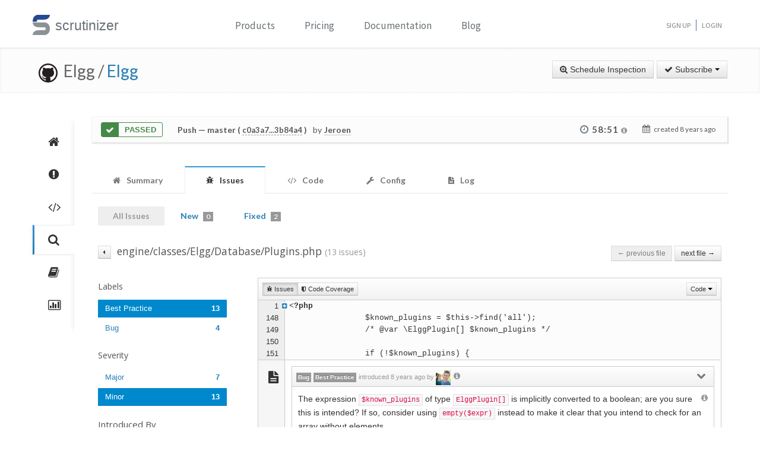

--- FILE ---
content_type: text/css
request_url: https://scrutinizer-ci.com/build/base.ef3dae27.css
body_size: 50226
content:
@import url(https://fonts.googleapis.com/css?family=Monda:400,700);
/*!
 * Bootstrap v2.3.2
 *
 * Copyright 2012 Twitter, Inc
 * Licensed under the Apache License v2.0
 * http://www.apache.org/licenses/LICENSE-2.0
 *
 * Designed and built with all the love in the world @twitter by @mdo and @fat.
 */article,aside,details,figcaption,figure,footer,header,hgroup,nav,section{display:block}audio,canvas,video{*zoom:1;display:inline-block;*display:inline}audio:not([controls]){display:none}html{-webkit-text-size-adjust:100%;-ms-text-size-adjust:100%;font-size:100%}a:focus{outline:thin dotted #333;outline:5px auto -webkit-focus-ring-color;outline-offset:-2px}a:active,a:hover{outline:0}sub,sup{font-size:75%;line-height:0;position:relative;vertical-align:baseline}sup{top:-.5em}sub{bottom:-.25em}img{-ms-interpolation-mode:bicubic;border:0;height:auto;max-width:100%;vertical-align:middle;width:auto\9}#map_canvas img,.google-maps img{max-width:none}button,input,select,textarea{font-size:100%;margin:0;vertical-align:middle}button,input{line-height:normal;*overflow:visible}button::-moz-focus-inner,input::-moz-focus-inner{border:0;padding:0}button,html input[type=button],input[type=reset],input[type=submit]{-webkit-appearance:button;cursor:pointer}button,input[type=button],input[type=checkbox],input[type=radio],input[type=reset],input[type=submit],label,select{cursor:pointer}input[type=search]{-webkit-appearance:textfield;-webkit-box-sizing:content-box;-moz-box-sizing:content-box;box-sizing:content-box}input[type=search]::-webkit-search-cancel-button,input[type=search]::-webkit-search-decoration{-webkit-appearance:none}textarea{overflow:auto;vertical-align:top}@media print{*{background:transparent!important;box-shadow:none!important;color:#000!important;text-shadow:none!important}a,a:visited{text-decoration:underline}a[href]:after{content:" (" attr(href) ")"}abbr[title]:after{content:" (" attr(title) ")"}.ir a:after,a[href^="#"]:after,a[href^="javascript:"]:after{content:""}blockquote,pre{border:1px solid #999;page-break-inside:avoid}thead{display:table-header-group}img,tr{page-break-inside:avoid}img{max-width:100%!important}@page{margin:.5cm}h2,h3,p{orphans:3;widows:3}h2,h3{page-break-after:avoid}}body{background-color:#fff;font-family:Helvetica Neue,Helvetica,Arial,sans-serif;font-size:14px;line-height:20px;margin:0}a{color:#08c;text-decoration:none}a:focus,a:hover{color:#005580;text-decoration:underline}.img-rounded{-webkit-border-radius:6px;-moz-border-radius:6px;border-radius:6px}.img-polaroid{background-color:#fff;border:1px solid #ccc;border:1px solid rgba(0,0,0,.2);-webkit-box-shadow:0 1px 3px rgba(0,0,0,.1);-moz-box-shadow:0 1px 3px rgba(0,0,0,.1);box-shadow:0 1px 3px rgba(0,0,0,.1);padding:4px}.img-circle{-webkit-border-radius:500px;-moz-border-radius:500px;border-radius:500px}.row{*zoom:1;margin-left:-20px}.row:after,.row:before{content:"";display:table;line-height:0}.row:after{clear:both}[class*=span]{float:left;margin-left:20px;min-height:1px}.container,.navbar-fixed-bottom .container,.navbar-fixed-top .container,.navbar-static-top .container,.span12{width:940px}.span11{width:860px}.span10{width:780px}.span9{width:700px}.span8{width:620px}.span7{width:540px}.span6{width:460px}.span5{width:380px}.span4{width:300px}.span3{width:220px}.span2{width:140px}.span1{width:60px}.offset12{margin-left:980px}.offset11{margin-left:900px}.offset10{margin-left:820px}.offset9{margin-left:740px}.offset8{margin-left:660px}.offset7{margin-left:580px}.offset6{margin-left:500px}.offset5{margin-left:420px}.offset4{margin-left:340px}.offset3{margin-left:260px}.offset2{margin-left:180px}.offset1{margin-left:100px}.row-fluid{*zoom:1;width:100%}.row-fluid:after,.row-fluid:before{content:"";display:table;line-height:0}.row-fluid:after{clear:both}.row-fluid [class*=span]{-webkit-box-sizing:border-box;-moz-box-sizing:border-box;box-sizing:border-box;display:block;float:left;margin-left:2.127659574468085%;*margin-left:2.074468085106383%;min-height:30px;width:100%}.row-fluid [class*=span]:first-child{margin-left:0}.row-fluid .controls-row [class*=span]+[class*=span]{margin-left:2.127659574468085%}.row-fluid .span12{width:100%;*width:99.94680851063829%}.row-fluid .span11{width:91.48936170212765%;*width:91.43617021276594%}.row-fluid .span10{width:82.97872340425532%;*width:82.92553191489361%}.row-fluid .span9{width:74.46808510638297%;*width:74.41489361702126%}.row-fluid .span8{width:65.95744680851064%;*width:65.90425531914893%}.row-fluid .span7{width:57.44680851063829%;*width:57.39361702127659%}.row-fluid .span6{width:48.93617021276595%;*width:48.88297872340425%}.row-fluid .span5{width:40.42553191489362%;*width:40.37234042553192%}.row-fluid .span4{width:31.914893617021278%;*width:31.861702127659576%}.row-fluid .span3{width:23.404255319148934%;*width:23.351063829787233%}.row-fluid .span2{width:14.893617021276595%;*width:14.840425531914894%}.row-fluid .span1{width:6.382978723404255%;*width:6.329787234042553%}.row-fluid .offset12{margin-left:104.25531914893617%;*margin-left:104.14893617021275%}.row-fluid .offset12:first-child{margin-left:102.12765957446808%;*margin-left:102.02127659574467%}.row-fluid .offset11{margin-left:95.74468085106382%;*margin-left:95.6382978723404%}.row-fluid .offset11:first-child{margin-left:93.61702127659574%;*margin-left:93.51063829787232%}.row-fluid .offset10{margin-left:87.23404255319149%;*margin-left:87.12765957446807%}.row-fluid .offset10:first-child{margin-left:85.1063829787234%;*margin-left:84.99999999999999%}.row-fluid .offset9{margin-left:78.72340425531914%;*margin-left:78.61702127659572%}.row-fluid .offset9:first-child{margin-left:76.59574468085106%;*margin-left:76.48936170212764%}.row-fluid .offset8{margin-left:70.2127659574468%;*margin-left:70.10638297872339%}.row-fluid .offset8:first-child{margin-left:68.08510638297872%;*margin-left:67.9787234042553%}.row-fluid .offset7{margin-left:61.70212765957446%;*margin-left:61.59574468085106%}.row-fluid .offset7:first-child{margin-left:59.574468085106375%;*margin-left:59.46808510638297%}.row-fluid .offset6{margin-left:53.191489361702125%;*margin-left:53.085106382978715%}.row-fluid .offset6:first-child{margin-left:51.063829787234035%;*margin-left:50.95744680851063%}.row-fluid .offset5{margin-left:44.68085106382979%;*margin-left:44.57446808510638%}.row-fluid .offset5:first-child{margin-left:42.5531914893617%;*margin-left:42.4468085106383%}.row-fluid .offset4{margin-left:36.170212765957444%;*margin-left:36.06382978723405%}.row-fluid .offset4:first-child{margin-left:34.04255319148936%;*margin-left:33.93617021276596%}.row-fluid .offset3{margin-left:27.659574468085104%;*margin-left:27.5531914893617%}.row-fluid .offset3:first-child{margin-left:25.53191489361702%;*margin-left:25.425531914893618%}.row-fluid .offset2{margin-left:19.148936170212764%;*margin-left:19.04255319148936%}.row-fluid .offset2:first-child{margin-left:17.02127659574468%;*margin-left:16.914893617021278%}.row-fluid .offset1{margin-left:10.638297872340425%;*margin-left:10.53191489361702%}.row-fluid .offset1:first-child{margin-left:8.51063829787234%;*margin-left:8.404255319148938%}.row-fluid [class*=span].hide,[class*=span].hide{display:none}.row-fluid [class*=span].pull-right,[class*=span].pull-right{float:right}.container{*zoom:1;margin-left:auto;margin-right:auto}.container:after,.container:before{content:"";display:table;line-height:0}.container:after{clear:both}.container-fluid{*zoom:1;padding-left:20px;padding-right:20px}.container-fluid:after,.container-fluid:before{content:"";display:table;line-height:0}.container-fluid:after{clear:both}p{margin:0 0 10px}.lead{font-size:21px;font-weight:200;line-height:30px;margin-bottom:20px}small{font-size:85%}strong{font-weight:700}em{font-style:italic}cite{font-style:normal}.muted{color:#999}a.muted:focus,a.muted:hover{color:grey}.text-warning{color:#c09853}a.text-warning:focus,a.text-warning:hover{color:#a47e3c}.text-error{color:#b94a48}a.text-error:focus,a.text-error:hover{color:#953b39}.text-info{color:#3a87ad}a.text-info:focus,a.text-info:hover{color:#2d6987}.text-success{color:#468847}a.text-success:focus,a.text-success:hover{color:#356635}.text-left{text-align:left}.text-right{text-align:right}.text-center{text-align:center}h1,h2,h3,h4,h5,h6{text-rendering:optimizelegibility;color:inherit;font-family:inherit;font-weight:700;line-height:20px;margin:10px 0}h1 small,h2 small,h3 small,h4 small,h5 small,h6 small{color:#999;font-weight:400;line-height:1}h1,h2,h3{line-height:40px}h1{font-size:38.5px}h2{font-size:31.5px}h3{font-size:24.5px}h4{font-size:17.5px}h5{font-size:14px}h6{font-size:11.9px}h1 small{font-size:24.5px}h2 small{font-size:17.5px}h3 small,h4 small{font-size:14px}.page-header{border-bottom:1px solid #eee;margin:20px 0 30px;padding-bottom:9px}ol,ul{margin:0 0 10px 25px;padding:0}ol ol,ol ul,ul ol,ul ul{margin-bottom:0}li{line-height:20px}ol.inline,ol.unstyled,ul.inline,ul.unstyled{list-style:none;margin-left:0}ol.inline>li,ul.inline>li{*zoom:1;display:inline-block;*display:inline;padding-left:5px;padding-right:5px}dl{margin-bottom:20px}dd,dt{line-height:20px}dt{font-weight:700}dd{margin-left:10px}.dl-horizontal{*zoom:1}.dl-horizontal:after,.dl-horizontal:before{content:"";display:table;line-height:0}.dl-horizontal:after{clear:both}.dl-horizontal dt{clear:left;float:left;overflow:hidden;text-align:right;text-overflow:ellipsis;white-space:nowrap;width:160px}.dl-horizontal dd{margin-left:180px}hr{border:0;border-bottom:1px solid #fff;border-top:1px solid #eee;margin:20px 0}abbr[data-original-title],abbr[title]{border-bottom:1px dotted #999;cursor:help}abbr.initialism{font-size:90%;text-transform:uppercase}blockquote{border-left:5px solid #eee;margin:0 0 20px;padding:0 0 0 15px}blockquote p{font-size:17.5px;font-weight:300;line-height:1.25;margin-bottom:0}blockquote small{color:#999;display:block;line-height:20px}blockquote small:before{content:"\2014 \00A0"}blockquote.pull-right{border-left:0;border-right:5px solid #eee;float:right;padding-left:0;padding-right:15px}blockquote.pull-right p,blockquote.pull-right small{text-align:right}blockquote.pull-right small:before{content:""}blockquote.pull-right small:after{content:"\00A0 \2014"}blockquote:after,blockquote:before,q:after,q:before{content:""}address{display:block;font-style:normal;line-height:20px;margin-bottom:20px}code,pre{-webkit-border-radius:3px;-moz-border-radius:3px;border-radius:3px;color:#333;font-family:Monaco,Menlo,Consolas,Courier New,monospace;font-size:12px;padding:0 3px 2px}code{background-color:#f7f7f9;border:1px solid #e1e1e8;color:#d14;padding:2px 4px;white-space:nowrap}pre{word-wrap:break-word;background-color:#f5f5f5;border:1px solid #ccc;border:1px solid rgba(0,0,0,.15);-webkit-border-radius:4px;-moz-border-radius:4px;border-radius:4px;display:block;font-size:13px;line-height:20px;margin:0 0 10px;padding:9.5px;white-space:pre;white-space:pre-wrap;word-break:break-all}pre.prettyprint{margin-bottom:20px}pre code{background-color:transparent;border:0;color:inherit;padding:0;white-space:pre;white-space:pre-wrap}.pre-scrollable{max-height:340px;overflow-y:scroll}form{margin:0 0 20px}fieldset{margin:0}fieldset,legend{border:0;padding:0}legend{border-bottom:1px solid #e5e5e5;color:#333;display:block;font-size:21px;line-height:40px;margin-bottom:20px;width:100%}legend small{color:#999;font-size:15px}button,input,label,select,textarea{font-size:14px;font-weight:400;line-height:20px}button,input,select,textarea{font-family:Helvetica Neue,Helvetica,Arial,sans-serif}label{display:block;margin-bottom:5px}.uneditable-input,input[type=color],input[type=date],input[type=datetime-local],input[type=datetime],input[type=email],input[type=month],input[type=number],input[type=password],input[type=search],input[type=tel],input[type=text],input[type=time],input[type=url],input[type=week],select,textarea{-webkit-border-radius:4px;-moz-border-radius:4px;border-radius:4px;color:#555;display:inline-block;font-size:14px;height:20px;line-height:20px;margin-bottom:10px;padding:4px 6px;vertical-align:middle}.uneditable-input,input,textarea{width:206px}textarea{height:auto}.uneditable-input,input[type=color],input[type=date],input[type=datetime-local],input[type=datetime],input[type=email],input[type=month],input[type=number],input[type=password],input[type=search],input[type=tel],input[type=text],input[type=time],input[type=url],input[type=week],textarea{background-color:#fff;border:1px solid #ccc;-webkit-box-shadow:inset 0 1px 1px rgba(0,0,0,.075);-moz-box-shadow:inset 0 1px 1px rgba(0,0,0,.075);box-shadow:inset 0 1px 1px rgba(0,0,0,.075);-webkit-transition:border .2s linear,box-shadow .2s linear;-moz-transition:border .2s linear,box-shadow .2s linear;-o-transition:border .2s linear,box-shadow .2s linear;transition:border .2s linear,box-shadow .2s linear}.uneditable-input:focus,input[type=color]:focus,input[type=date]:focus,input[type=datetime-local]:focus,input[type=datetime]:focus,input[type=email]:focus,input[type=month]:focus,input[type=number]:focus,input[type=password]:focus,input[type=search]:focus,input[type=tel]:focus,input[type=text]:focus,input[type=time]:focus,input[type=url]:focus,input[type=week]:focus,textarea:focus{border-color:rgba(82,168,236,.8);-webkit-box-shadow:inset 0 1px 1px rgba(0,0,0,.075),0 0 8px rgba(82,168,236,.6);-moz-box-shadow:inset 0 1px 1px rgba(0,0,0,.075),0 0 8px rgba(82,168,236,.6);box-shadow:inset 0 1px 1px rgba(0,0,0,.075),0 0 8px rgba(82,168,236,.6);outline:0;outline:thin dotted\9}input[type=checkbox],input[type=radio]{line-height:normal;margin:4px 0 0;margin-top:1px\9;*margin-top:0}input[type=button],input[type=checkbox],input[type=file],input[type=image],input[type=radio],input[type=reset],input[type=submit]{width:auto}input[type=file],select{height:30px;line-height:30px;*margin-top:4px}select{background-color:#fff;border:1px solid #ccc;width:220px}select[multiple],select[size]{height:auto}input[type=checkbox]:focus,input[type=file]:focus,input[type=radio]:focus,select:focus{outline:thin dotted #333;outline:5px auto -webkit-focus-ring-color;outline-offset:-2px}.uneditable-input,.uneditable-textarea{background-color:#fcfcfc;border-color:#ccc;-webkit-box-shadow:inset 0 1px 2px rgba(0,0,0,.025);-moz-box-shadow:inset 0 1px 2px rgba(0,0,0,.025);box-shadow:inset 0 1px 2px rgba(0,0,0,.025);color:#999;cursor:not-allowed}.uneditable-input{overflow:hidden;white-space:nowrap}.uneditable-textarea{height:auto;width:auto}input:-moz-placeholder,textarea:-moz-placeholder{color:#999}input:-ms-input-placeholder,textarea:-ms-input-placeholder{color:#999}input::-webkit-input-placeholder,textarea::-webkit-input-placeholder{color:#999}.checkbox,.radio{min-height:20px;padding-left:20px}.checkbox input[type=checkbox],.radio input[type=radio]{float:left;margin-left:-20px}.controls>.checkbox:first-child,.controls>.radio:first-child{padding-top:5px}.checkbox.inline,.radio.inline{display:inline-block;margin-bottom:0;padding-top:5px;vertical-align:middle}.checkbox.inline+.checkbox.inline,.radio.inline+.radio.inline{margin-left:10px}.input-mini{width:60px}.input-small{width:90px}.input-medium{width:150px}.input-large{width:210px}.input-xlarge{width:270px}.input-xxlarge{width:530px}.row-fluid .uneditable-input[class*=span],.row-fluid input[class*=span],.row-fluid select[class*=span],.row-fluid textarea[class*=span],.uneditable-input[class*=span],input[class*=span],select[class*=span],textarea[class*=span]{float:none;margin-left:0}.input-append .uneditable-input[class*=span],.input-append input[class*=span],.input-prepend .uneditable-input[class*=span],.input-prepend input[class*=span],.row-fluid .input-append [class*=span],.row-fluid .input-prepend [class*=span],.row-fluid .uneditable-input[class*=span],.row-fluid input[class*=span],.row-fluid select[class*=span],.row-fluid textarea[class*=span]{display:inline-block}.uneditable-input,input,textarea{margin-left:0}.controls-row [class*=span]+[class*=span]{margin-left:20px}.uneditable-input.span12,input.span12,textarea.span12{width:926px}.uneditable-input.span11,input.span11,textarea.span11{width:846px}.uneditable-input.span10,input.span10,textarea.span10{width:766px}.uneditable-input.span9,input.span9,textarea.span9{width:686px}.uneditable-input.span8,input.span8,textarea.span8{width:606px}.uneditable-input.span7,input.span7,textarea.span7{width:526px}.uneditable-input.span6,input.span6,textarea.span6{width:446px}.uneditable-input.span5,input.span5,textarea.span5{width:366px}.uneditable-input.span4,input.span4,textarea.span4{width:286px}.uneditable-input.span3,input.span3,textarea.span3{width:206px}.uneditable-input.span2,input.span2,textarea.span2{width:126px}.uneditable-input.span1,input.span1,textarea.span1{width:46px}.controls-row{*zoom:1}.controls-row:after,.controls-row:before{content:"";display:table;line-height:0}.controls-row:after{clear:both}.controls-row [class*=span],.row-fluid .controls-row [class*=span]{float:left}.controls-row .checkbox[class*=span],.controls-row .radio[class*=span]{padding-top:5px}input[disabled],input[readonly],select[disabled],select[readonly],textarea[disabled],textarea[readonly]{background-color:#eee;cursor:not-allowed}input[type=checkbox][disabled],input[type=checkbox][readonly],input[type=radio][disabled],input[type=radio][readonly]{background-color:transparent}.control-group.warning .checkbox,.control-group.warning .control-label,.control-group.warning .help-block,.control-group.warning .help-inline,.control-group.warning .radio,.control-group.warning input,.control-group.warning select,.control-group.warning textarea{color:#c09853}.control-group.warning input,.control-group.warning select,.control-group.warning textarea{border-color:#c09853;-webkit-box-shadow:inset 0 1px 1px rgba(0,0,0,.075);-moz-box-shadow:inset 0 1px 1px rgba(0,0,0,.075);box-shadow:inset 0 1px 1px rgba(0,0,0,.075)}.control-group.warning input:focus,.control-group.warning select:focus,.control-group.warning textarea:focus{border-color:#a47e3c;-webkit-box-shadow:inset 0 1px 1px rgba(0,0,0,.075),0 0 6px #dbc59e;-moz-box-shadow:inset 0 1px 1px rgba(0,0,0,.075),0 0 6px #dbc59e;box-shadow:inset 0 1px 1px rgba(0,0,0,.075),0 0 6px #dbc59e}.control-group.warning .input-append .add-on,.control-group.warning .input-prepend .add-on{background-color:#fcf8e3;border-color:#c09853;color:#c09853}.control-group.error .checkbox,.control-group.error .control-label,.control-group.error .help-block,.control-group.error .help-inline,.control-group.error .radio,.control-group.error input,.control-group.error select,.control-group.error textarea{color:#b94a48}.control-group.error input,.control-group.error select,.control-group.error textarea{border-color:#b94a48;-webkit-box-shadow:inset 0 1px 1px rgba(0,0,0,.075);-moz-box-shadow:inset 0 1px 1px rgba(0,0,0,.075);box-shadow:inset 0 1px 1px rgba(0,0,0,.075)}.control-group.error input:focus,.control-group.error select:focus,.control-group.error textarea:focus{border-color:#953b39;-webkit-box-shadow:inset 0 1px 1px rgba(0,0,0,.075),0 0 6px #d59392;-moz-box-shadow:inset 0 1px 1px rgba(0,0,0,.075),0 0 6px #d59392;box-shadow:inset 0 1px 1px rgba(0,0,0,.075),0 0 6px #d59392}.control-group.error .input-append .add-on,.control-group.error .input-prepend .add-on{background-color:#f2dede;border-color:#b94a48;color:#b94a48}.control-group.success .checkbox,.control-group.success .control-label,.control-group.success .help-block,.control-group.success .help-inline,.control-group.success .radio,.control-group.success input,.control-group.success select,.control-group.success textarea{color:#468847}.control-group.success input,.control-group.success select,.control-group.success textarea{border-color:#468847;-webkit-box-shadow:inset 0 1px 1px rgba(0,0,0,.075);-moz-box-shadow:inset 0 1px 1px rgba(0,0,0,.075);box-shadow:inset 0 1px 1px rgba(0,0,0,.075)}.control-group.success input:focus,.control-group.success select:focus,.control-group.success textarea:focus{border-color:#356635;-webkit-box-shadow:inset 0 1px 1px rgba(0,0,0,.075),0 0 6px #7aba7b;-moz-box-shadow:inset 0 1px 1px rgba(0,0,0,.075),0 0 6px #7aba7b;box-shadow:inset 0 1px 1px rgba(0,0,0,.075),0 0 6px #7aba7b}.control-group.success .input-append .add-on,.control-group.success .input-prepend .add-on{background-color:#dff0d8;border-color:#468847;color:#468847}.control-group.info .checkbox,.control-group.info .control-label,.control-group.info .help-block,.control-group.info .help-inline,.control-group.info .radio,.control-group.info input,.control-group.info select,.control-group.info textarea{color:#3a87ad}.control-group.info input,.control-group.info select,.control-group.info textarea{border-color:#3a87ad;-webkit-box-shadow:inset 0 1px 1px rgba(0,0,0,.075);-moz-box-shadow:inset 0 1px 1px rgba(0,0,0,.075);box-shadow:inset 0 1px 1px rgba(0,0,0,.075)}.control-group.info input:focus,.control-group.info select:focus,.control-group.info textarea:focus{border-color:#2d6987;-webkit-box-shadow:inset 0 1px 1px rgba(0,0,0,.075),0 0 6px #7ab5d3;-moz-box-shadow:inset 0 1px 1px rgba(0,0,0,.075),0 0 6px #7ab5d3;box-shadow:inset 0 1px 1px rgba(0,0,0,.075),0 0 6px #7ab5d3}.control-group.info .input-append .add-on,.control-group.info .input-prepend .add-on{background-color:#d9edf7;border-color:#3a87ad;color:#3a87ad}input:focus:invalid,select:focus:invalid,textarea:focus:invalid{border-color:#ee5f5b;color:#b94a48}input:focus:invalid:focus,select:focus:invalid:focus,textarea:focus:invalid:focus{border-color:#e9322d;-webkit-box-shadow:0 0 6px #f8b9b7;-moz-box-shadow:0 0 6px #f8b9b7;box-shadow:0 0 6px #f8b9b7}.form-actions{*zoom:1;background-color:#f5f5f5;border-top:1px solid #e5e5e5;margin-bottom:20px;margin-top:20px;padding:19px 20px 20px}.form-actions:after,.form-actions:before{content:"";display:table;line-height:0}.form-actions:after{clear:both}.help-block,.help-inline{color:#595959}.help-block{display:block;margin-bottom:10px}.help-inline{*zoom:1;display:inline-block;*display:inline;padding-left:5px;vertical-align:middle}.input-append,.input-prepend{display:inline-block;font-size:0;margin-bottom:10px;vertical-align:middle;white-space:nowrap}.input-append .dropdown-menu,.input-append .popover,.input-append .uneditable-input,.input-append input,.input-append select,.input-prepend .dropdown-menu,.input-prepend .popover,.input-prepend .uneditable-input,.input-prepend input,.input-prepend select{font-size:14px}.input-append .uneditable-input,.input-append input,.input-append select,.input-prepend .uneditable-input,.input-prepend input,.input-prepend select{-webkit-border-radius:0 4px 4px 0;-moz-border-radius:0 4px 4px 0;border-radius:0 4px 4px 0;margin-bottom:0;*margin-left:0;position:relative;vertical-align:top}.input-append .uneditable-input:focus,.input-append input:focus,.input-append select:focus,.input-prepend .uneditable-input:focus,.input-prepend input:focus,.input-prepend select:focus{z-index:2}.input-append .add-on,.input-prepend .add-on{background-color:#eee;border:1px solid #ccc;display:inline-block;font-size:14px;font-weight:400;height:20px;line-height:20px;min-width:16px;padding:4px 5px;text-align:center;text-shadow:0 1px 0 #fff;width:auto}.input-append .add-on,.input-append .btn,.input-append .btn-group>.dropdown-toggle,.input-prepend .add-on,.input-prepend .btn,.input-prepend .btn-group>.dropdown-toggle{-webkit-border-radius:0;-moz-border-radius:0;border-radius:0;vertical-align:top}.input-append .active,.input-prepend .active{background-color:#a9dba9;border-color:#46a546}.input-prepend .add-on,.input-prepend .btn{margin-right:-1px}.input-append .uneditable-input,.input-append input,.input-append select,.input-prepend .add-on:first-child,.input-prepend .btn:first-child{-webkit-border-radius:4px 0 0 4px;-moz-border-radius:4px 0 0 4px;border-radius:4px 0 0 4px}.input-append .uneditable-input+.btn-group .btn:last-child,.input-append input+.btn-group .btn:last-child,.input-append select+.btn-group .btn:last-child{-webkit-border-radius:0 4px 4px 0;-moz-border-radius:0 4px 4px 0;border-radius:0 4px 4px 0}.input-append .add-on,.input-append .btn,.input-append .btn-group{margin-left:-1px}.input-append .add-on:last-child,.input-append .btn-group:last-child>.dropdown-toggle,.input-append .btn:last-child{-webkit-border-radius:0 4px 4px 0;-moz-border-radius:0 4px 4px 0;border-radius:0 4px 4px 0}.input-prepend.input-append .uneditable-input,.input-prepend.input-append input,.input-prepend.input-append select{-webkit-border-radius:0;-moz-border-radius:0;border-radius:0}.input-prepend.input-append .uneditable-input+.btn-group .btn,.input-prepend.input-append input+.btn-group .btn,.input-prepend.input-append select+.btn-group .btn{-webkit-border-radius:0 4px 4px 0;-moz-border-radius:0 4px 4px 0;border-radius:0 4px 4px 0}.input-prepend.input-append .add-on:first-child,.input-prepend.input-append .btn:first-child{-webkit-border-radius:4px 0 0 4px;-moz-border-radius:4px 0 0 4px;border-radius:4px 0 0 4px;margin-right:-1px}.input-prepend.input-append .add-on:last-child,.input-prepend.input-append .btn:last-child{-webkit-border-radius:0 4px 4px 0;-moz-border-radius:0 4px 4px 0;border-radius:0 4px 4px 0;margin-left:-1px}.input-prepend.input-append .btn-group:first-child{margin-left:0}input.search-query{-webkit-border-radius:15px;-moz-border-radius:15px;border-radius:15px;margin-bottom:0;padding-left:14px;padding-left:4px\9;padding-right:14px;padding-right:4px\9}.form-search .input-append .search-query,.form-search .input-prepend .search-query{-webkit-border-radius:0;-moz-border-radius:0;border-radius:0}.form-search .input-append .search-query{-webkit-border-radius:14px 0 0 14px;-moz-border-radius:14px 0 0 14px;border-radius:14px 0 0 14px}.form-search .input-append .btn,.form-search .input-prepend .search-query{-webkit-border-radius:0 14px 14px 0;-moz-border-radius:0 14px 14px 0;border-radius:0 14px 14px 0}.form-search .input-prepend .btn{-webkit-border-radius:14px 0 0 14px;-moz-border-radius:14px 0 0 14px;border-radius:14px 0 0 14px}.form-horizontal .help-inline,.form-horizontal .input-append,.form-horizontal .input-prepend,.form-horizontal .uneditable-input,.form-horizontal input,.form-horizontal select,.form-horizontal textarea,.form-inline .help-inline,.form-inline .input-append,.form-inline .input-prepend,.form-inline .uneditable-input,.form-inline input,.form-inline select,.form-inline textarea,.form-search .help-inline,.form-search .input-append,.form-search .input-prepend,.form-search .uneditable-input,.form-search input,.form-search select,.form-search textarea{*zoom:1;display:inline-block;*display:inline;margin-bottom:0;vertical-align:middle}.form-horizontal .hide,.form-inline .hide,.form-search .hide{display:none}.form-inline .btn-group,.form-inline label,.form-search .btn-group,.form-search label{display:inline-block}.form-inline .input-append,.form-inline .input-prepend,.form-search .input-append,.form-search .input-prepend{margin-bottom:0}.form-inline .checkbox,.form-inline .radio,.form-search .checkbox,.form-search .radio{margin-bottom:0;padding-left:0;vertical-align:middle}.form-inline .checkbox input[type=checkbox],.form-inline .radio input[type=radio],.form-search .checkbox input[type=checkbox],.form-search .radio input[type=radio]{float:left;margin-left:0;margin-right:3px}.control-group{margin-bottom:10px}legend+.control-group{-webkit-margin-top-collapse:separate;margin-top:20px}.form-horizontal .control-group{*zoom:1;margin-bottom:20px}.form-horizontal .control-group:after,.form-horizontal .control-group:before{content:"";display:table;line-height:0}.form-horizontal .control-group:after{clear:both}.form-horizontal .control-label{float:left;padding-top:5px;text-align:right;width:160px}.form-horizontal .controls{*display:inline-block;margin-left:180px;*margin-left:0;*padding-left:20px}.form-horizontal .controls:first-child{*padding-left:180px}.form-horizontal .help-block{margin-bottom:0}.form-horizontal .input-append+.help-block,.form-horizontal .input-prepend+.help-block,.form-horizontal .uneditable-input+.help-block,.form-horizontal input+.help-block,.form-horizontal select+.help-block,.form-horizontal textarea+.help-block{margin-top:10px}.form-horizontal .form-actions{padding-left:180px}table{background-color:transparent;border-collapse:collapse;border-spacing:0;max-width:100%}.table{margin-bottom:20px;width:100%}.table td,.table th{border-top:1px solid #ddd;line-height:20px;padding:8px;text-align:left;vertical-align:top}.table th{font-weight:700}.table thead th{vertical-align:bottom}.table caption+thead tr:first-child td,.table caption+thead tr:first-child th,.table colgroup+thead tr:first-child td,.table colgroup+thead tr:first-child th,.table thead:first-child tr:first-child td,.table thead:first-child tr:first-child th{border-top:0}.table tbody+tbody{border-top:2px solid #ddd}.table .table{background-color:#fff}.table-condensed td,.table-condensed th{padding:4px 5px}.table-bordered{border:1px solid #ddd;border-collapse:separate;*border-collapse:collapse;border-left:0;-webkit-border-radius:4px;-moz-border-radius:4px;border-radius:4px}.table-bordered td,.table-bordered th{border-left:1px solid #ddd}.table-bordered caption+tbody tr:first-child td,.table-bordered caption+tbody tr:first-child th,.table-bordered caption+thead tr:first-child th,.table-bordered colgroup+tbody tr:first-child td,.table-bordered colgroup+tbody tr:first-child th,.table-bordered colgroup+thead tr:first-child th,.table-bordered tbody:first-child tr:first-child td,.table-bordered tbody:first-child tr:first-child th,.table-bordered thead:first-child tr:first-child th{border-top:0}.table-bordered tbody:first-child tr:first-child>td:first-child,.table-bordered tbody:first-child tr:first-child>th:first-child,.table-bordered thead:first-child tr:first-child>th:first-child{-moz-border-radius-topleft:4px;-webkit-border-top-left-radius:4px;border-top-left-radius:4px}.table-bordered tbody:first-child tr:first-child>td:last-child,.table-bordered tbody:first-child tr:first-child>th:last-child,.table-bordered thead:first-child tr:first-child>th:last-child{-moz-border-radius-topright:4px;-webkit-border-top-right-radius:4px;border-top-right-radius:4px}.table-bordered tbody:last-child tr:last-child>td:first-child,.table-bordered tbody:last-child tr:last-child>th:first-child,.table-bordered tfoot:last-child tr:last-child>td:first-child,.table-bordered tfoot:last-child tr:last-child>th:first-child,.table-bordered thead:last-child tr:last-child>th:first-child{-moz-border-radius-bottomleft:4px;-webkit-border-bottom-left-radius:4px;border-bottom-left-radius:4px}.table-bordered tbody:last-child tr:last-child>td:last-child,.table-bordered tbody:last-child tr:last-child>th:last-child,.table-bordered tfoot:last-child tr:last-child>td:last-child,.table-bordered tfoot:last-child tr:last-child>th:last-child,.table-bordered thead:last-child tr:last-child>th:last-child{-moz-border-radius-bottomright:4px;-webkit-border-bottom-right-radius:4px;border-bottom-right-radius:4px}.table-bordered tfoot+tbody:last-child tr:last-child td:first-child{-moz-border-radius-bottomleft:0;-webkit-border-bottom-left-radius:0;border-bottom-left-radius:0}.table-bordered tfoot+tbody:last-child tr:last-child td:last-child{-moz-border-radius-bottomright:0;-webkit-border-bottom-right-radius:0;border-bottom-right-radius:0}.table-bordered caption+tbody tr:first-child td:first-child,.table-bordered caption+thead tr:first-child th:first-child,.table-bordered colgroup+tbody tr:first-child td:first-child,.table-bordered colgroup+thead tr:first-child th:first-child{-moz-border-radius-topleft:4px;-webkit-border-top-left-radius:4px;border-top-left-radius:4px}.table-bordered caption+tbody tr:first-child td:last-child,.table-bordered caption+thead tr:first-child th:last-child,.table-bordered colgroup+tbody tr:first-child td:last-child,.table-bordered colgroup+thead tr:first-child th:last-child{-moz-border-radius-topright:4px;-webkit-border-top-right-radius:4px;border-top-right-radius:4px}.table-striped tbody>tr:nth-child(odd)>td,.table-striped tbody>tr:nth-child(odd)>th{background-color:#f9f9f9}.table-hover tbody tr:hover>td,.table-hover tbody tr:hover>th{background-color:#f5f5f5}.row-fluid table td[class*=span],.row-fluid table th[class*=span],table td[class*=span],table th[class*=span]{display:table-cell;float:none;margin-left:0}.table td.span1,.table th.span1{float:none;margin-left:0;width:44px}.table td.span2,.table th.span2{float:none;margin-left:0;width:124px}.table td.span3,.table th.span3{float:none;margin-left:0;width:204px}.table td.span4,.table th.span4{float:none;margin-left:0;width:284px}.table td.span5,.table th.span5{float:none;margin-left:0;width:364px}.table td.span6,.table th.span6{float:none;margin-left:0;width:444px}.table td.span7,.table th.span7{float:none;margin-left:0;width:524px}.table td.span8,.table th.span8{float:none;margin-left:0;width:604px}.table td.span9,.table th.span9{float:none;margin-left:0;width:684px}.table td.span10,.table th.span10{float:none;margin-left:0;width:764px}.table td.span11,.table th.span11{float:none;margin-left:0;width:844px}.table td.span12,.table th.span12{float:none;margin-left:0;width:924px}.table tbody tr.success>td{background-color:#dff0d8}.table tbody tr.error>td{background-color:#f2dede}.table tbody tr.warning>td{background-color:#fcf8e3}.table tbody tr.info>td{background-color:#d9edf7}.table-hover tbody tr.success:hover>td{background-color:#d0e9c6}.table-hover tbody tr.error:hover>td{background-color:#ebcccc}.table-hover tbody tr.warning:hover>td{background-color:#faf2cc}.table-hover tbody tr.info:hover>td{background-color:#c4e3f3}[class*=" icon-"],[class^=icon-]{background-image:url(/build/images/glyphicons-halflings.191ce105.png);background-position:14px 14px;background-repeat:no-repeat;display:inline-block;height:14px;line-height:14px;margin-top:1px;vertical-align:text-top;width:14px}.dropdown-menu>.active>a>[class*=" icon-"],.dropdown-menu>.active>a>[class^=icon-],.dropdown-menu>li>a:focus>[class*=" icon-"],.dropdown-menu>li>a:focus>[class^=icon-],.dropdown-menu>li>a:hover>[class*=" icon-"],.dropdown-menu>li>a:hover>[class^=icon-],.dropdown-submenu:focus>a>[class*=" icon-"],.dropdown-submenu:focus>a>[class^=icon-],.dropdown-submenu:hover>a>[class*=" icon-"],.dropdown-submenu:hover>a>[class^=icon-],.icon-white,.nav-list>.active>a>[class*=" icon-"],.nav-list>.active>a>[class^=icon-],.nav-pills>.active>a>[class*=" icon-"],.nav-pills>.active>a>[class^=icon-],.navbar-inverse .nav>.active>a>[class*=" icon-"],.navbar-inverse .nav>.active>a>[class^=icon-]{background-image:url(/build/images/glyphicons-halflings-white.d7637221.png)}.icon-glass{background-position:0 0}.icon-music{background-position:-24px 0}.icon-search{background-position:-48px 0}.icon-envelope{background-position:-72px 0}.icon-heart{background-position:-96px 0}.icon-star{background-position:-120px 0}.icon-star-empty{background-position:-144px 0}.icon-user{background-position:-168px 0}.icon-film{background-position:-192px 0}.icon-th-large{background-position:-216px 0}.icon-th{background-position:-240px 0}.icon-th-list{background-position:-264px 0}.icon-ok{background-position:-288px 0}.icon-remove{background-position:-312px 0}.icon-zoom-in{background-position:-336px 0}.icon-zoom-out{background-position:-360px 0}.icon-off{background-position:-384px 0}.icon-signal{background-position:-408px 0}.icon-cog{background-position:-432px 0}.icon-trash{background-position:-456px 0}.icon-home{background-position:0 -24px}.icon-file{background-position:-24px -24px}.icon-time{background-position:-48px -24px}.icon-road{background-position:-72px -24px}.icon-download-alt{background-position:-96px -24px}.icon-download{background-position:-120px -24px}.icon-upload{background-position:-144px -24px}.icon-inbox{background-position:-168px -24px}.icon-play-circle{background-position:-192px -24px}.icon-repeat{background-position:-216px -24px}.icon-refresh{background-position:-240px -24px}.icon-list-alt{background-position:-264px -24px}.icon-lock{background-position:-287px -24px}.icon-flag{background-position:-312px -24px}.icon-headphones{background-position:-336px -24px}.icon-volume-off{background-position:-360px -24px}.icon-volume-down{background-position:-384px -24px}.icon-volume-up{background-position:-408px -24px}.icon-qrcode{background-position:-432px -24px}.icon-barcode{background-position:-456px -24px}.icon-tag{background-position:0 -48px}.icon-tags{background-position:-25px -48px}.icon-book{background-position:-48px -48px}.icon-bookmark{background-position:-72px -48px}.icon-print{background-position:-96px -48px}.icon-camera{background-position:-120px -48px}.icon-font{background-position:-144px -48px}.icon-bold{background-position:-167px -48px}.icon-italic{background-position:-192px -48px}.icon-text-height{background-position:-216px -48px}.icon-text-width{background-position:-240px -48px}.icon-align-left{background-position:-264px -48px}.icon-align-center{background-position:-288px -48px}.icon-align-right{background-position:-312px -48px}.icon-align-justify{background-position:-336px -48px}.icon-list{background-position:-360px -48px}.icon-indent-left{background-position:-384px -48px}.icon-indent-right{background-position:-408px -48px}.icon-facetime-video{background-position:-432px -48px}.icon-picture{background-position:-456px -48px}.icon-pencil{background-position:0 -72px}.icon-map-marker{background-position:-24px -72px}.icon-adjust{background-position:-48px -72px}.icon-tint{background-position:-72px -72px}.icon-edit{background-position:-96px -72px}.icon-share{background-position:-120px -72px}.icon-check{background-position:-144px -72px}.icon-move{background-position:-168px -72px}.icon-step-backward{background-position:-192px -72px}.icon-fast-backward{background-position:-216px -72px}.icon-backward{background-position:-240px -72px}.icon-play{background-position:-264px -72px}.icon-pause{background-position:-288px -72px}.icon-stop{background-position:-312px -72px}.icon-forward{background-position:-336px -72px}.icon-fast-forward{background-position:-360px -72px}.icon-step-forward{background-position:-384px -72px}.icon-eject{background-position:-408px -72px}.icon-chevron-left{background-position:-432px -72px}.icon-chevron-right{background-position:-456px -72px}.icon-plus-sign{background-position:0 -96px}.icon-minus-sign{background-position:-24px -96px}.icon-remove-sign{background-position:-48px -96px}.icon-ok-sign{background-position:-72px -96px}.icon-question-sign{background-position:-96px -96px}.icon-info-sign{background-position:-120px -96px}.icon-screenshot{background-position:-144px -96px}.icon-remove-circle{background-position:-168px -96px}.icon-ok-circle{background-position:-192px -96px}.icon-ban-circle{background-position:-216px -96px}.icon-arrow-left{background-position:-240px -96px}.icon-arrow-right{background-position:-264px -96px}.icon-arrow-up{background-position:-289px -96px}.icon-arrow-down{background-position:-312px -96px}.icon-share-alt{background-position:-336px -96px}.icon-resize-full{background-position:-360px -96px}.icon-resize-small{background-position:-384px -96px}.icon-plus{background-position:-408px -96px}.icon-minus{background-position:-433px -96px}.icon-asterisk{background-position:-456px -96px}.icon-exclamation-sign{background-position:0 -120px}.icon-gift{background-position:-24px -120px}.icon-leaf{background-position:-48px -120px}.icon-fire{background-position:-72px -120px}.icon-eye-open{background-position:-96px -120px}.icon-eye-close{background-position:-120px -120px}.icon-warning-sign{background-position:-144px -120px}.icon-plane{background-position:-168px -120px}.icon-calendar{background-position:-192px -120px}.icon-random{background-position:-216px -120px;width:16px}.icon-comment{background-position:-240px -120px}.icon-magnet{background-position:-264px -120px}.icon-chevron-up{background-position:-288px -120px}.icon-chevron-down{background-position:-313px -119px}.icon-retweet{background-position:-336px -120px}.icon-shopping-cart{background-position:-360px -120px}.icon-folder-close{background-position:-384px -120px;width:16px}.icon-folder-open{background-position:-408px -120px;width:16px}.icon-resize-vertical{background-position:-432px -119px}.icon-resize-horizontal{background-position:-456px -118px}.icon-hdd{background-position:0 -144px}.icon-bullhorn{background-position:-24px -144px}.icon-bell{background-position:-48px -144px}.icon-certificate{background-position:-72px -144px}.icon-thumbs-up{background-position:-96px -144px}.icon-thumbs-down{background-position:-120px -144px}.icon-hand-right{background-position:-144px -144px}.icon-hand-left{background-position:-168px -144px}.icon-hand-up{background-position:-192px -144px}.icon-hand-down{background-position:-216px -144px}.icon-circle-arrow-right{background-position:-240px -144px}.icon-circle-arrow-left{background-position:-264px -144px}.icon-circle-arrow-up{background-position:-288px -144px}.icon-circle-arrow-down{background-position:-312px -144px}.icon-globe{background-position:-336px -144px}.icon-wrench{background-position:-360px -144px}.icon-tasks{background-position:-384px -144px}.icon-filter{background-position:-408px -144px}.icon-briefcase{background-position:-432px -144px}.icon-fullscreen{background-position:-456px -144px}.dropdown,.dropup{position:relative}.dropdown-toggle{*margin-bottom:-3px}.dropdown-toggle:active,.open .dropdown-toggle{outline:0}.caret{border-left:4px solid transparent;border-right:4px solid transparent;border-top:4px solid #000;content:"";display:inline-block;height:0;vertical-align:top;width:0}.dropdown .caret{margin-left:2px;margin-top:8px}.dropdown-menu{-webkit-background-clip:padding-box;-moz-background-clip:padding;background-clip:padding-box;background-color:#fff;border:1px solid #ccc;border:1px solid rgba(0,0,0,.2);*border-bottom-width:2px;-webkit-border-radius:6px;-moz-border-radius:6px;border-radius:6px;*border-right-width:2px;-webkit-box-shadow:0 5px 10px rgba(0,0,0,.2);-moz-box-shadow:0 5px 10px rgba(0,0,0,.2);box-shadow:0 5px 10px rgba(0,0,0,.2);display:none;float:left;left:0;list-style:none;margin:2px 0 0;min-width:160px;padding:5px 0;position:absolute;top:100%;z-index:1000}.dropdown-menu.pull-right{left:auto;right:0}.dropdown-menu .divider{background-color:#e5e5e5;border-bottom:1px solid #fff;height:1px;margin:9px 1px;*margin:-5px 0 5px;overflow:hidden;*width:100%}.dropdown-menu>li>a{clear:both;color:#333;display:block;font-weight:400;line-height:20px;padding:3px 20px;white-space:nowrap}.dropdown-menu>.active>a,.dropdown-menu>.active>a:focus,.dropdown-menu>.active>a:hover,.dropdown-menu>li>a:focus,.dropdown-menu>li>a:hover,.dropdown-submenu:focus>a,.dropdown-submenu:hover>a{background-color:#0081c2;background-image:-moz-linear-gradient(top,#08c,#0077b3);background-image:-webkit-gradient(linear,0 0,0 100%,from(#08c),to(#0077b3));background-image:-webkit-linear-gradient(top,#08c,#0077b3);background-image:-o-linear-gradient(top,#08c,#0077b3);background-image:linear-gradient(180deg,#08c,#0077b3);background-repeat:repeat-x;color:#fff;filter:progid:DXImageTransform.Microsoft.gradient(startColorstr="#ff0088cc",endColorstr="#ff0077b3",GradientType=0);text-decoration:none}.dropdown-menu>.active>a,.dropdown-menu>.active>a:focus,.dropdown-menu>.active>a:hover{outline:0}.dropdown-menu>.disabled>a,.dropdown-menu>.disabled>a:focus,.dropdown-menu>.disabled>a:hover{color:#999}.dropdown-menu>.disabled>a:focus,.dropdown-menu>.disabled>a:hover{background-color:transparent;background-image:none;cursor:default;filter:progid:DXImageTransform.Microsoft.gradient(enabled=false);text-decoration:none}.open{*z-index:1000}.open>.dropdown-menu{display:block}.dropdown-backdrop{bottom:0;left:0;position:fixed;right:0;top:0;z-index:990}.pull-right>.dropdown-menu{left:auto;right:0}.dropup .caret,.navbar-fixed-bottom .dropdown .caret{border-bottom:4px solid #000;border-top:0;content:""}.dropup .dropdown-menu,.navbar-fixed-bottom .dropdown .dropdown-menu{bottom:100%;margin-bottom:1px;top:auto}.dropdown-submenu{position:relative}.dropdown-submenu>.dropdown-menu{-webkit-border-radius:0 6px 6px 6px;-moz-border-radius:0 6px 6px 6px;border-radius:0 6px 6px 6px;left:100%;margin-left:-1px;margin-top:-6px;top:0}.dropdown-submenu:hover>.dropdown-menu{display:block}.dropup .dropdown-submenu>.dropdown-menu{-webkit-border-radius:5px 5px 5px 0;-moz-border-radius:5px 5px 5px 0;border-radius:5px 5px 5px 0;bottom:0;margin-bottom:-2px;margin-top:0;top:auto}.dropdown-submenu>a:after{border-color:transparent transparent transparent #ccc;border-style:solid;border-width:5px 0 5px 5px;content:" ";display:block;float:right;height:0;margin-right:-10px;margin-top:5px;width:0}.dropdown-submenu:hover>a:after{border-left-color:#fff}.dropdown-submenu.pull-left{float:none}.dropdown-submenu.pull-left>.dropdown-menu{-webkit-border-radius:6px 0 6px 6px;-moz-border-radius:6px 0 6px 6px;border-radius:6px 0 6px 6px;left:-100%;margin-left:10px}.dropdown .dropdown-menu .nav-header{padding-left:20px;padding-right:20px}.typeahead{-webkit-border-radius:4px;-moz-border-radius:4px;border-radius:4px;margin-top:2px;z-index:1051}.well{background-color:#f5f5f5;border:1px solid #e3e3e3;-webkit-border-radius:4px;-moz-border-radius:4px;border-radius:4px;-webkit-box-shadow:inset 0 1px 1px rgba(0,0,0,.05);-moz-box-shadow:inset 0 1px 1px rgba(0,0,0,.05);box-shadow:inset 0 1px 1px rgba(0,0,0,.05);margin-bottom:20px;min-height:20px;padding:19px}.well blockquote{border-color:#ddd;border-color:rgba(0,0,0,.15)}.well-large{-webkit-border-radius:6px;-moz-border-radius:6px;border-radius:6px;padding:24px}.well-small{-webkit-border-radius:3px;-moz-border-radius:3px;border-radius:3px;padding:9px}.fade{opacity:0;-webkit-transition:opacity .15s linear;-moz-transition:opacity .15s linear;-o-transition:opacity .15s linear;transition:opacity .15s linear}.fade.in{opacity:1}.collapse{height:0;overflow:hidden;position:relative;-webkit-transition:height .35s ease;-moz-transition:height .35s ease;-o-transition:height .35s ease;transition:height .35s ease}.collapse.in{height:auto}.close{color:#000;filter:alpha(opacity=20);float:right;font-size:20px;font-weight:700;line-height:20px;opacity:.2;text-shadow:0 1px 0 #fff}.close:focus,.close:hover{color:#000;cursor:pointer;filter:alpha(opacity=40);opacity:.4;text-decoration:none}button.close{-webkit-appearance:none;background:transparent;border:0;cursor:pointer;padding:0}.btn{*zoom:1;background-color:#f5f5f5;*background-color:#e6e6e6;background-image:-moz-linear-gradient(top,#fff,#e6e6e6);background-image:-webkit-gradient(linear,0 0,0 100%,from(#fff),to(#e6e6e6));background-image:-webkit-linear-gradient(top,#fff,#e6e6e6);background-image:-o-linear-gradient(top,#fff,#e6e6e6);background-image:linear-gradient(180deg,#fff,#e6e6e6);background-repeat:repeat-x;border:1px solid #ccc;*border:0;border-color:rgba(0,0,0,.1) rgba(0,0,0,.1) #b3b3b3;-webkit-border-radius:4px;-moz-border-radius:4px;border-radius:4px;-webkit-box-shadow:inset 0 1px 0 hsla(0,0%,100%,.2),0 1px 2px rgba(0,0,0,.05);-moz-box-shadow:inset 0 1px 0 hsla(0,0%,100%,.2),0 1px 2px rgba(0,0,0,.05);box-shadow:inset 0 1px 0 hsla(0,0%,100%,.2),0 1px 2px rgba(0,0,0,.05);color:#333;cursor:pointer;display:inline-block;*display:inline;filter:progid:DXImageTransform.Microsoft.gradient(startColorstr="#ffffffff",endColorstr="#ffe6e6e6",GradientType=0);filter:progid:DXImageTransform.Microsoft.gradient(enabled=false);font-size:14px;line-height:20px;margin-bottom:0;*margin-left:.3em;padding:4px 12px;text-align:center;text-shadow:0 1px 1px hsla(0,0%,100%,.75);vertical-align:middle}.btn.active,.btn.disabled,.btn:active,.btn:focus,.btn:hover,.btn[disabled]{background-color:#e6e6e6;*background-color:#d9d9d9;color:#333}.btn.active,.btn:active{background-color:#ccc\9}.btn:first-child{*margin-left:0}.btn:focus,.btn:hover{background-position:0 -15px;color:#333;text-decoration:none;-webkit-transition:background-position .1s linear;-moz-transition:background-position .1s linear;-o-transition:background-position .1s linear;transition:background-position .1s linear}.btn:focus{outline:thin dotted #333;outline:5px auto -webkit-focus-ring-color;outline-offset:-2px}.btn.active,.btn:active{background-image:none;-webkit-box-shadow:inset 0 2px 4px rgba(0,0,0,.15),0 1px 2px rgba(0,0,0,.05);-moz-box-shadow:inset 0 2px 4px rgba(0,0,0,.15),0 1px 2px rgba(0,0,0,.05);box-shadow:inset 0 2px 4px rgba(0,0,0,.15),0 1px 2px rgba(0,0,0,.05);outline:0}.btn.disabled,.btn[disabled]{background-image:none;-webkit-box-shadow:none;-moz-box-shadow:none;box-shadow:none;cursor:default;filter:alpha(opacity=65);opacity:.65}.btn-large{-webkit-border-radius:6px;-moz-border-radius:6px;border-radius:6px;font-size:17.5px;padding:11px 19px}.btn-large [class*=" icon-"],.btn-large [class^=icon-]{margin-top:4px}.btn-small{-webkit-border-radius:3px;-moz-border-radius:3px;border-radius:3px;font-size:11.9px;padding:2px 10px}.btn-small [class*=" icon-"],.btn-small [class^=icon-]{margin-top:0}.btn-mini [class*=" icon-"],.btn-mini [class^=icon-]{margin-top:-1px}.btn-mini{-webkit-border-radius:3px;-moz-border-radius:3px;border-radius:3px;font-size:10.5px;padding:0 6px}.btn-block{-webkit-box-sizing:border-box;-moz-box-sizing:border-box;box-sizing:border-box;display:block;padding-left:0;padding-right:0;width:100%}.btn-block+.btn-block{margin-top:5px}input[type=button].btn-block,input[type=reset].btn-block,input[type=submit].btn-block{width:100%}.btn-danger.active,.btn-info.active,.btn-inverse.active,.btn-primary.active,.btn-success.active,.btn-warning.active{color:hsla(0,0%,100%,.75)}.btn-primary{background-color:#006dcc;*background-color:#04c;background-image:-moz-linear-gradient(top,#08c,#04c);background-image:-webkit-gradient(linear,0 0,0 100%,from(#08c),to(#04c));background-image:-webkit-linear-gradient(top,#08c,#04c);background-image:-o-linear-gradient(top,#08c,#04c);background-image:linear-gradient(180deg,#08c,#04c);background-repeat:repeat-x;border-color:#04c #04c #002a80;border-color:rgba(0,0,0,.1) rgba(0,0,0,.1) rgba(0,0,0,.25);color:#fff;filter:progid:DXImageTransform.Microsoft.gradient(startColorstr="#ff0088cc",endColorstr="#ff0044cc",GradientType=0);filter:progid:DXImageTransform.Microsoft.gradient(enabled=false);text-shadow:0 -1px 0 rgba(0,0,0,.25)}.btn-primary.active,.btn-primary.disabled,.btn-primary:active,.btn-primary:focus,.btn-primary:hover,.btn-primary[disabled]{background-color:#04c;*background-color:#003bb3;color:#fff}.btn-primary.active,.btn-primary:active{background-color:#039\9}.btn-warning{background-color:#faa732;*background-color:#f89406;background-image:-moz-linear-gradient(top,#fbb450,#f89406);background-image:-webkit-gradient(linear,0 0,0 100%,from(#fbb450),to(#f89406));background-image:-webkit-linear-gradient(top,#fbb450,#f89406);background-image:-o-linear-gradient(top,#fbb450,#f89406);background-image:linear-gradient(180deg,#fbb450,#f89406);background-repeat:repeat-x;border-color:#f89406 #f89406 #ad6704;border-color:rgba(0,0,0,.1) rgba(0,0,0,.1) rgba(0,0,0,.25);color:#fff;filter:progid:DXImageTransform.Microsoft.gradient(startColorstr="#fffbb450",endColorstr="#fff89406",GradientType=0);filter:progid:DXImageTransform.Microsoft.gradient(enabled=false);text-shadow:0 -1px 0 rgba(0,0,0,.25)}.btn-warning.active,.btn-warning.disabled,.btn-warning:active,.btn-warning:focus,.btn-warning:hover,.btn-warning[disabled]{background-color:#f89406;*background-color:#df8505;color:#fff}.btn-warning.active,.btn-warning:active{background-color:#c67605\9}.btn-danger{background-color:#da4f49;*background-color:#bd362f;background-image:-moz-linear-gradient(top,#ee5f5b,#bd362f);background-image:-webkit-gradient(linear,0 0,0 100%,from(#ee5f5b),to(#bd362f));background-image:-webkit-linear-gradient(top,#ee5f5b,#bd362f);background-image:-o-linear-gradient(top,#ee5f5b,#bd362f);background-image:linear-gradient(180deg,#ee5f5b,#bd362f);background-repeat:repeat-x;border-color:#bd362f #bd362f #802420;border-color:rgba(0,0,0,.1) rgba(0,0,0,.1) rgba(0,0,0,.25);color:#fff;filter:progid:DXImageTransform.Microsoft.gradient(startColorstr="#ffee5f5b",endColorstr="#ffbd362f",GradientType=0);filter:progid:DXImageTransform.Microsoft.gradient(enabled=false);text-shadow:0 -1px 0 rgba(0,0,0,.25)}.btn-danger.active,.btn-danger.disabled,.btn-danger:active,.btn-danger:focus,.btn-danger:hover,.btn-danger[disabled]{background-color:#bd362f;*background-color:#a9302a;color:#fff}.btn-danger.active,.btn-danger:active{background-color:#942a25\9}.btn-success{background-color:#5bb75b;*background-color:#51a351;background-image:-moz-linear-gradient(top,#62c462,#51a351);background-image:-webkit-gradient(linear,0 0,0 100%,from(#62c462),to(#51a351));background-image:-webkit-linear-gradient(top,#62c462,#51a351);background-image:-o-linear-gradient(top,#62c462,#51a351);background-image:linear-gradient(180deg,#62c462,#51a351);background-repeat:repeat-x;border-color:#51a351 #51a351 #387038;border-color:rgba(0,0,0,.1) rgba(0,0,0,.1) rgba(0,0,0,.25);color:#fff;filter:progid:DXImageTransform.Microsoft.gradient(startColorstr="#ff62c462",endColorstr="#ff51a351",GradientType=0);filter:progid:DXImageTransform.Microsoft.gradient(enabled=false);text-shadow:0 -1px 0 rgba(0,0,0,.25)}.btn-success.active,.btn-success.disabled,.btn-success:active,.btn-success:focus,.btn-success:hover,.btn-success[disabled]{background-color:#51a351;*background-color:#499249;color:#fff}.btn-success.active,.btn-success:active{background-color:#408140\9}.btn-info{background-color:#49afcd;*background-color:#2f96b4;background-image:-moz-linear-gradient(top,#5bc0de,#2f96b4);background-image:-webkit-gradient(linear,0 0,0 100%,from(#5bc0de),to(#2f96b4));background-image:-webkit-linear-gradient(top,#5bc0de,#2f96b4);background-image:-o-linear-gradient(top,#5bc0de,#2f96b4);background-image:linear-gradient(180deg,#5bc0de,#2f96b4);background-repeat:repeat-x;border-color:#2f96b4 #2f96b4 #1f6377;border-color:rgba(0,0,0,.1) rgba(0,0,0,.1) rgba(0,0,0,.25);color:#fff;filter:progid:DXImageTransform.Microsoft.gradient(startColorstr="#ff5bc0de",endColorstr="#ff2f96b4",GradientType=0);filter:progid:DXImageTransform.Microsoft.gradient(enabled=false);text-shadow:0 -1px 0 rgba(0,0,0,.25)}.btn-info.active,.btn-info.disabled,.btn-info:active,.btn-info:focus,.btn-info:hover,.btn-info[disabled]{background-color:#2f96b4;*background-color:#2a85a0;color:#fff}.btn-info.active,.btn-info:active{background-color:#24748c\9}.btn-inverse{background-color:#363636;*background-color:#222;background-image:-moz-linear-gradient(top,#444,#222);background-image:-webkit-gradient(linear,0 0,0 100%,from(#444),to(#222));background-image:-webkit-linear-gradient(top,#444,#222);background-image:-o-linear-gradient(top,#444,#222);background-image:linear-gradient(180deg,#444,#222);background-repeat:repeat-x;border-color:#222 #222 #000;border-color:rgba(0,0,0,.1) rgba(0,0,0,.1) rgba(0,0,0,.25);color:#fff;filter:progid:DXImageTransform.Microsoft.gradient(startColorstr="#ff444444",endColorstr="#ff222222",GradientType=0);filter:progid:DXImageTransform.Microsoft.gradient(enabled=false);text-shadow:0 -1px 0 rgba(0,0,0,.25)}.btn-inverse.active,.btn-inverse.disabled,.btn-inverse:active,.btn-inverse:focus,.btn-inverse:hover,.btn-inverse[disabled]{background-color:#222;*background-color:#151515;color:#fff}.btn-inverse.active,.btn-inverse:active{background-color:#080808\9}button.btn,input[type=submit].btn{*padding-bottom:3px;*padding-top:3px}button.btn::-moz-focus-inner,input[type=submit].btn::-moz-focus-inner{border:0;padding:0}button.btn.btn-large,input[type=submit].btn.btn-large{*padding-bottom:7px;*padding-top:7px}button.btn.btn-small,input[type=submit].btn.btn-small{*padding-bottom:3px;*padding-top:3px}button.btn.btn-mini,input[type=submit].btn.btn-mini{*padding-bottom:1px;*padding-top:1px}.btn-link,.btn-link:active,.btn-link[disabled]{background-color:transparent;background-image:none;-webkit-box-shadow:none;-moz-box-shadow:none;box-shadow:none}.btn-link{border-color:transparent;-webkit-border-radius:0;-moz-border-radius:0;border-radius:0;color:#08c;cursor:pointer}.btn-link:focus,.btn-link:hover{background-color:transparent;color:#005580;text-decoration:underline}.btn-link[disabled]:focus,.btn-link[disabled]:hover{color:#333;text-decoration:none}.btn-group{*zoom:1;display:inline-block;*display:inline;font-size:0;*margin-left:.3em;position:relative;vertical-align:middle;white-space:nowrap}.btn-group:first-child{*margin-left:0}.btn-group+.btn-group{margin-left:5px}.btn-toolbar{font-size:0;margin-bottom:10px;margin-top:10px}.btn-toolbar>.btn+.btn,.btn-toolbar>.btn+.btn-group,.btn-toolbar>.btn-group+.btn{margin-left:5px}.btn-group>.btn{-webkit-border-radius:0;-moz-border-radius:0;border-radius:0;position:relative}.btn-group>.btn+.btn{margin-left:-1px}.btn-group>.btn,.btn-group>.dropdown-menu,.btn-group>.popover{font-size:14px}.btn-group>.btn-mini{font-size:10.5px}.btn-group>.btn-small{font-size:11.9px}.btn-group>.btn-large{font-size:17.5px}.btn-group>.btn:first-child{-moz-border-radius-bottomleft:4px;-moz-border-radius-topleft:4px;-webkit-border-bottom-left-radius:4px;border-bottom-left-radius:4px;-webkit-border-top-left-radius:4px;border-top-left-radius:4px;margin-left:0}.btn-group>.btn:last-child,.btn-group>.dropdown-toggle{-moz-border-radius-topright:4px;-moz-border-radius-bottomright:4px;-webkit-border-bottom-right-radius:4px;border-bottom-right-radius:4px;-webkit-border-top-right-radius:4px;border-top-right-radius:4px}.btn-group>.btn.large:first-child{-moz-border-radius-bottomleft:6px;-moz-border-radius-topleft:6px;-webkit-border-bottom-left-radius:6px;border-bottom-left-radius:6px;-webkit-border-top-left-radius:6px;border-top-left-radius:6px;margin-left:0}.btn-group>.btn.large:last-child,.btn-group>.large.dropdown-toggle{-moz-border-radius-topright:6px;-moz-border-radius-bottomright:6px;-webkit-border-bottom-right-radius:6px;border-bottom-right-radius:6px;-webkit-border-top-right-radius:6px;border-top-right-radius:6px}.btn-group>.btn.active,.btn-group>.btn:active,.btn-group>.btn:focus,.btn-group>.btn:hover{z-index:2}.btn-group .dropdown-toggle:active,.btn-group.open .dropdown-toggle{outline:0}.btn-group>.btn+.dropdown-toggle{-webkit-box-shadow:inset 1px 0 0 hsla(0,0%,100%,.125),inset 0 1px 0 hsla(0,0%,100%,.2),0 1px 2px rgba(0,0,0,.05);-moz-box-shadow:inset 1px 0 0 hsla(0,0%,100%,.125),inset 0 1px 0 hsla(0,0%,100%,.2),0 1px 2px rgba(0,0,0,.05);box-shadow:inset 1px 0 0 hsla(0,0%,100%,.125),inset 0 1px 0 hsla(0,0%,100%,.2),0 1px 2px rgba(0,0,0,.05);*padding-bottom:5px;padding-left:8px;padding-right:8px;*padding-top:5px}.btn-group>.btn-mini+.dropdown-toggle{*padding-bottom:2px;padding-left:5px;padding-right:5px;*padding-top:2px}.btn-group>.btn-small+.dropdown-toggle{*padding-bottom:4px;*padding-top:5px}.btn-group>.btn-large+.dropdown-toggle{*padding-bottom:7px;padding-left:12px;padding-right:12px;*padding-top:7px}.btn-group.open .dropdown-toggle{background-image:none;-webkit-box-shadow:inset 0 2px 4px rgba(0,0,0,.15),0 1px 2px rgba(0,0,0,.05);-moz-box-shadow:inset 0 2px 4px rgba(0,0,0,.15),0 1px 2px rgba(0,0,0,.05);box-shadow:inset 0 2px 4px rgba(0,0,0,.15),0 1px 2px rgba(0,0,0,.05)}.btn-group.open .btn.dropdown-toggle{background-color:#e6e6e6}.btn-group.open .btn-primary.dropdown-toggle{background-color:#04c}.btn-group.open .btn-warning.dropdown-toggle{background-color:#f89406}.btn-group.open .btn-danger.dropdown-toggle{background-color:#bd362f}.btn-group.open .btn-success.dropdown-toggle{background-color:#51a351}.btn-group.open .btn-info.dropdown-toggle{background-color:#2f96b4}.btn-group.open .btn-inverse.dropdown-toggle{background-color:#222}.btn .caret{margin-left:0;margin-top:8px}.btn-large .caret{border-left-width:5px;border-right-width:5px;border-top-width:5px;margin-top:6px}.btn-mini .caret,.btn-small .caret{margin-top:8px}.dropup .btn-large .caret{border-bottom-width:5px}.btn-danger .caret,.btn-info .caret,.btn-inverse .caret,.btn-primary .caret,.btn-success .caret,.btn-warning .caret{border-bottom-color:#fff;border-top-color:#fff}.btn-group-vertical{*zoom:1;display:inline-block;*display:inline}.btn-group-vertical>.btn{-webkit-border-radius:0;-moz-border-radius:0;border-radius:0;display:block;float:none;max-width:100%}.btn-group-vertical>.btn+.btn{margin-left:0;margin-top:-1px}.btn-group-vertical>.btn:first-child{-webkit-border-radius:4px 4px 0 0;-moz-border-radius:4px 4px 0 0;border-radius:4px 4px 0 0}.btn-group-vertical>.btn:last-child{-webkit-border-radius:0 0 4px 4px;-moz-border-radius:0 0 4px 4px;border-radius:0 0 4px 4px}.btn-group-vertical>.btn-large:first-child{-webkit-border-radius:6px 6px 0 0;-moz-border-radius:6px 6px 0 0;border-radius:6px 6px 0 0}.btn-group-vertical>.btn-large:last-child{-webkit-border-radius:0 0 6px 6px;-moz-border-radius:0 0 6px 6px;border-radius:0 0 6px 6px}.alert{background-color:#fcf8e3;border:1px solid #fbeed5;-webkit-border-radius:4px;-moz-border-radius:4px;border-radius:4px;margin-bottom:20px;padding:8px 35px 8px 14px;text-shadow:0 1px 0 hsla(0,0%,100%,.5)}.alert,.alert h4{color:#c09853}.alert h4{margin:0}.alert .close{line-height:20px;position:relative;right:-21px;top:-2px}.alert-success{background-color:#dff0d8;border-color:#d6e9c6;color:#468847}.alert-success h4{color:#468847}.alert-danger,.alert-error{background-color:#f2dede;border-color:#eed3d7;color:#b94a48}.alert-danger h4,.alert-error h4{color:#b94a48}.alert-info{background-color:#d9edf7;border-color:#bce8f1}.alert-info,.alert-info h4{color:#3a87ad}.alert-block{padding-bottom:14px;padding-top:14px}.alert-block>p,.alert-block>ul{margin-bottom:0}.alert-block p+p{margin-top:5px}.nav{list-style:none;margin-bottom:20px;margin-left:0}.nav>li>a{display:block}.nav>li>a:focus,.nav>li>a:hover{background-color:#eee;text-decoration:none}.nav>li>a>img{max-width:none}.nav>.pull-right{float:right}.nav-header{color:#999;display:block;font-size:11px;font-weight:700;line-height:20px;padding:3px 15px;text-shadow:0 1px 0 hsla(0,0%,100%,.5);text-transform:uppercase}.nav li+.nav-header{margin-top:9px}.nav-list{margin-bottom:0;padding-left:15px;padding-right:15px}.nav-list .nav-header,.nav-list>li>a{margin-left:-15px;margin-right:-15px;text-shadow:0 1px 0 hsla(0,0%,100%,.5)}.nav-list>li>a{padding:3px 15px}.nav-list>.active>a,.nav-list>.active>a:focus,.nav-list>.active>a:hover{background-color:#08c;color:#fff;text-shadow:0 -1px 0 rgba(0,0,0,.2)}.nav-list [class*=" icon-"],.nav-list [class^=icon-]{margin-right:2px}.nav-list .divider{background-color:#e5e5e5;border-bottom:1px solid #fff;height:1px;margin:9px 1px;*margin:-5px 0 5px;overflow:hidden;*width:100%}.nav-pills,.nav-tabs{*zoom:1}.nav-pills:after,.nav-pills:before,.nav-tabs:after,.nav-tabs:before{content:"";display:table;line-height:0}.nav-pills:after,.nav-tabs:after{clear:both}.nav-pills>li,.nav-tabs>li{float:left}.nav-pills>li>a,.nav-tabs>li>a{line-height:14px;margin-right:2px;padding-left:12px;padding-right:12px}.nav-tabs{border-bottom:1px solid #ddd}.nav-tabs>li{margin-bottom:-1px}.nav-tabs>li>a{border:1px solid transparent;-webkit-border-radius:4px 4px 0 0;-moz-border-radius:4px 4px 0 0;border-radius:4px 4px 0 0;line-height:20px;padding-bottom:8px;padding-top:8px}.nav-tabs>li>a:focus,.nav-tabs>li>a:hover{border-color:#eee #eee #ddd}.nav-tabs>.active>a,.nav-tabs>.active>a:focus,.nav-tabs>.active>a:hover{background-color:#fff;border:1px solid;border-color:#ddd #ddd transparent;color:#555;cursor:default}.nav-pills>li>a{-webkit-border-radius:5px;-moz-border-radius:5px;border-radius:5px;margin-bottom:2px;margin-top:2px;padding-bottom:8px;padding-top:8px}.nav-pills>.active>a,.nav-pills>.active>a:focus,.nav-pills>.active>a:hover{background-color:#08c;color:#fff}.nav-stacked>li{float:none}.nav-stacked>li>a{margin-right:0}.nav-tabs.nav-stacked{border-bottom:0}.nav-tabs.nav-stacked>li>a{border:1px solid #ddd;-webkit-border-radius:0;-moz-border-radius:0;border-radius:0}.nav-tabs.nav-stacked>li:first-child>a{-moz-border-radius-topright:4px;-moz-border-radius-topleft:4px;-webkit-border-top-left-radius:4px;border-top-left-radius:4px;-webkit-border-top-right-radius:4px;border-top-right-radius:4px}.nav-tabs.nav-stacked>li:last-child>a{-moz-border-radius-bottomright:4px;-moz-border-radius-bottomleft:4px;-webkit-border-bottom-left-radius:4px;border-bottom-left-radius:4px;-webkit-border-bottom-right-radius:4px;border-bottom-right-radius:4px}.nav-tabs.nav-stacked>li>a:focus,.nav-tabs.nav-stacked>li>a:hover{border-color:#ddd;z-index:2}.nav-pills.nav-stacked>li>a{margin-bottom:3px}.nav-pills.nav-stacked>li:last-child>a{margin-bottom:1px}.nav-tabs .dropdown-menu{-webkit-border-radius:0 0 6px 6px;-moz-border-radius:0 0 6px 6px;border-radius:0 0 6px 6px}.nav-pills .dropdown-menu{-webkit-border-radius:6px;-moz-border-radius:6px;border-radius:6px}.nav .dropdown-toggle .caret{border-bottom-color:#08c;border-top-color:#08c;margin-top:6px}.nav .dropdown-toggle:focus .caret,.nav .dropdown-toggle:hover .caret{border-bottom-color:#005580;border-top-color:#005580}.nav-tabs .dropdown-toggle .caret{margin-top:8px}.nav .active .dropdown-toggle .caret{border-bottom-color:#fff;border-top-color:#fff}.nav-tabs .active .dropdown-toggle .caret{border-bottom-color:#555;border-top-color:#555}.nav>.dropdown.active>a:focus,.nav>.dropdown.active>a:hover{cursor:pointer}.nav-pills .open .dropdown-toggle,.nav-tabs .open .dropdown-toggle,.nav>li.dropdown.open.active>a:focus,.nav>li.dropdown.open.active>a:hover{background-color:#999;border-color:#999;color:#fff}.nav li.dropdown.open .caret,.nav li.dropdown.open a:focus .caret,.nav li.dropdown.open a:hover .caret,.nav li.dropdown.open.active .caret{border-bottom-color:#fff;border-top-color:#fff;filter:alpha(opacity=100);opacity:1}.tabs-stacked .open>a:focus,.tabs-stacked .open>a:hover{border-color:#999}.tabbable{*zoom:1}.tabbable:after,.tabbable:before{content:"";display:table;line-height:0}.tabbable:after{clear:both}.tab-content{overflow:auto}.tabs-below>.nav-tabs,.tabs-left>.nav-tabs,.tabs-right>.nav-tabs{border-bottom:0}.pill-content>.pill-pane,.tab-content>.tab-pane{display:none}.pill-content>.active,.tab-content>.active{display:block}.tabs-below>.nav-tabs{border-top:1px solid #ddd}.tabs-below>.nav-tabs>li{margin-bottom:0;margin-top:-1px}.tabs-below>.nav-tabs>li>a{-webkit-border-radius:0 0 4px 4px;-moz-border-radius:0 0 4px 4px;border-radius:0 0 4px 4px}.tabs-below>.nav-tabs>li>a:focus,.tabs-below>.nav-tabs>li>a:hover{border-bottom-color:transparent;border-top-color:#ddd}.tabs-below>.nav-tabs>.active>a,.tabs-below>.nav-tabs>.active>a:focus,.tabs-below>.nav-tabs>.active>a:hover{border-color:transparent #ddd #ddd}.tabs-left>.nav-tabs>li,.tabs-right>.nav-tabs>li{float:none}.tabs-left>.nav-tabs>li>a,.tabs-right>.nav-tabs>li>a{margin-bottom:3px;margin-right:0;min-width:74px}.tabs-left>.nav-tabs{border-right:1px solid #ddd;float:left;margin-right:19px}.tabs-left>.nav-tabs>li>a{-webkit-border-radius:4px 0 0 4px;-moz-border-radius:4px 0 0 4px;border-radius:4px 0 0 4px;margin-right:-1px}.tabs-left>.nav-tabs>li>a:focus,.tabs-left>.nav-tabs>li>a:hover{border-color:#eee #ddd #eee #eee}.tabs-left>.nav-tabs .active>a,.tabs-left>.nav-tabs .active>a:focus,.tabs-left>.nav-tabs .active>a:hover{border-color:#ddd transparent #ddd #ddd;*border-right-color:#fff}.tabs-right>.nav-tabs{border-left:1px solid #ddd;float:right;margin-left:19px}.tabs-right>.nav-tabs>li>a{-webkit-border-radius:0 4px 4px 0;-moz-border-radius:0 4px 4px 0;border-radius:0 4px 4px 0;margin-left:-1px}.tabs-right>.nav-tabs>li>a:focus,.tabs-right>.nav-tabs>li>a:hover{border-color:#eee #eee #eee #ddd}.tabs-right>.nav-tabs .active>a,.tabs-right>.nav-tabs .active>a:focus,.tabs-right>.nav-tabs .active>a:hover{border-color:#ddd #ddd #ddd transparent;*border-left-color:#fff}.nav>.disabled>a{color:#999}.nav>.disabled>a:focus,.nav>.disabled>a:hover{background-color:transparent;cursor:default;text-decoration:none}.navbar{margin-bottom:20px;overflow:visible;*position:relative;*z-index:2}.navbar-inner{*zoom:1;background-color:#fafafa;background-image:-moz-linear-gradient(top,#fff,#f2f2f2);background-image:-webkit-gradient(linear,0 0,0 100%,from(#fff),to(#f2f2f2));background-image:-webkit-linear-gradient(top,#fff,#f2f2f2);background-image:-o-linear-gradient(top,#fff,#f2f2f2);background-image:linear-gradient(180deg,#fff,#f2f2f2);background-repeat:repeat-x;border:1px solid #d4d4d4;-webkit-border-radius:4px;-moz-border-radius:4px;border-radius:4px;-webkit-box-shadow:0 1px 4px rgba(0,0,0,.065);-moz-box-shadow:0 1px 4px rgba(0,0,0,.065);box-shadow:0 1px 4px rgba(0,0,0,.065);filter:progid:DXImageTransform.Microsoft.gradient(startColorstr="#ffffffff",endColorstr="#fff2f2f2",GradientType=0);min-height:40px;padding-left:20px;padding-right:20px}.navbar-inner:after,.navbar-inner:before{content:"";display:table;line-height:0}.navbar-inner:after{clear:both}.navbar .container{width:auto}.nav-collapse.collapse{height:auto;overflow:visible}.navbar .brand{color:#777;display:block;float:left;font-size:20px;font-weight:200;margin-left:-20px;padding:10px 20px;text-shadow:0 1px 0 #fff}.navbar .brand:focus,.navbar .brand:hover{text-decoration:none}.navbar-text{color:#777;line-height:40px;margin-bottom:0}.navbar-link{color:#777}.navbar-link:focus,.navbar-link:hover{color:#333}.navbar .divider-vertical{border-left:1px solid #f2f2f2;border-right:1px solid #fff;height:40px;margin:0 9px}.navbar .btn,.navbar .btn-group{margin-top:5px}.navbar .btn-group .btn,.navbar .input-append .btn,.navbar .input-append .btn-group,.navbar .input-prepend .btn,.navbar .input-prepend .btn-group{margin-top:0}.navbar-form{*zoom:1;margin-bottom:0}.navbar-form:after,.navbar-form:before{content:"";display:table;line-height:0}.navbar-form:after{clear:both}.navbar-form .checkbox,.navbar-form .radio,.navbar-form input,.navbar-form select{margin-top:5px}.navbar-form .btn,.navbar-form input,.navbar-form select{display:inline-block;margin-bottom:0}.navbar-form input[type=checkbox],.navbar-form input[type=image],.navbar-form input[type=radio]{margin-top:3px}.navbar-form .input-append,.navbar-form .input-prepend{margin-top:5px;white-space:nowrap}.navbar-form .input-append input,.navbar-form .input-prepend input{margin-top:0}.navbar-search{float:left;margin-bottom:0;margin-top:5px;position:relative}.navbar-search .search-query{-webkit-border-radius:15px;-moz-border-radius:15px;border-radius:15px;font-family:Helvetica Neue,Helvetica,Arial,sans-serif;font-size:13px;font-weight:400;line-height:1;margin-bottom:0;padding:4px 14px}.navbar-static-top{margin-bottom:0;position:static}.navbar-static-top .navbar-inner{-webkit-border-radius:0;-moz-border-radius:0;border-radius:0}.navbar-fixed-bottom,.navbar-fixed-top{left:0;margin-bottom:0;position:fixed;right:0;z-index:1030}.navbar-fixed-top .navbar-inner,.navbar-static-top .navbar-inner{border-width:0 0 1px}.navbar-fixed-bottom .navbar-inner{border-width:1px 0 0}.navbar-fixed-bottom .navbar-inner,.navbar-fixed-top .navbar-inner{-webkit-border-radius:0;-moz-border-radius:0;border-radius:0;padding-left:0;padding-right:0}.navbar-fixed-bottom .container,.navbar-fixed-top .container,.navbar-static-top .container{width:940px}.navbar-fixed-top{top:0}.navbar-fixed-top .navbar-inner,.navbar-static-top .navbar-inner{-webkit-box-shadow:0 1px 10px rgba(0,0,0,.1);-moz-box-shadow:0 1px 10px rgba(0,0,0,.1);box-shadow:0 1px 10px rgba(0,0,0,.1)}.navbar-fixed-bottom{bottom:0}.navbar-fixed-bottom .navbar-inner{-webkit-box-shadow:0 -1px 10px rgba(0,0,0,.1);-moz-box-shadow:0 -1px 10px rgba(0,0,0,.1);box-shadow:0 -1px 10px rgba(0,0,0,.1)}.navbar .nav{display:block;float:left;left:0;margin:0 10px 0 0;position:relative}.navbar .nav.pull-right{float:right;margin-right:0}.navbar .nav>li{float:left}.navbar .nav>li>a{color:#777;float:none;padding:10px 15px;text-decoration:none;text-shadow:0 1px 0 #fff}.navbar .nav .dropdown-toggle .caret{margin-top:8px}.navbar .nav>li>a:focus,.navbar .nav>li>a:hover{background-color:transparent;color:#333;text-decoration:none}.navbar .nav>.active>a,.navbar .nav>.active>a:focus,.navbar .nav>.active>a:hover{background-color:#e5e5e5;-webkit-box-shadow:inset 0 3px 8px rgba(0,0,0,.125);-moz-box-shadow:inset 0 3px 8px rgba(0,0,0,.125);box-shadow:inset 0 3px 8px rgba(0,0,0,.125);color:#555;text-decoration:none}.navbar .btn-navbar{background-color:#ededed;*background-color:#e5e5e5;background-image:-moz-linear-gradient(top,#f2f2f2,#e5e5e5);background-image:-webkit-gradient(linear,0 0,0 100%,from(#f2f2f2),to(#e5e5e5));background-image:-webkit-linear-gradient(top,#f2f2f2,#e5e5e5);background-image:-o-linear-gradient(top,#f2f2f2,#e5e5e5);background-image:linear-gradient(180deg,#f2f2f2,#e5e5e5);background-repeat:repeat-x;border-color:#e5e5e5 #e5e5e5 #bfbfbf;border-color:rgba(0,0,0,.1) rgba(0,0,0,.1) rgba(0,0,0,.25);-webkit-box-shadow:inset 0 1px 0 hsla(0,0%,100%,.1),0 1px 0 hsla(0,0%,100%,.075);-moz-box-shadow:inset 0 1px 0 hsla(0,0%,100%,.1),0 1px 0 hsla(0,0%,100%,.075);box-shadow:inset 0 1px 0 hsla(0,0%,100%,.1),0 1px 0 hsla(0,0%,100%,.075);color:#fff;display:none;filter:progid:DXImageTransform.Microsoft.gradient(startColorstr="#fff2f2f2",endColorstr="#ffe5e5e5",GradientType=0);filter:progid:DXImageTransform.Microsoft.gradient(enabled=false);float:right;margin-left:5px;margin-right:5px;padding:7px 10px;text-shadow:0 -1px 0 rgba(0,0,0,.25)}.navbar .btn-navbar.active,.navbar .btn-navbar.disabled,.navbar .btn-navbar:active,.navbar .btn-navbar:focus,.navbar .btn-navbar:hover,.navbar .btn-navbar[disabled]{background-color:#e5e5e5;*background-color:#d9d9d9;color:#fff}.navbar .btn-navbar.active,.navbar .btn-navbar:active{background-color:#ccc\9}.navbar .btn-navbar .icon-bar{background-color:#f5f5f5;-webkit-border-radius:1px;-moz-border-radius:1px;border-radius:1px;-webkit-box-shadow:0 1px 0 rgba(0,0,0,.25);-moz-box-shadow:0 1px 0 rgba(0,0,0,.25);box-shadow:0 1px 0 rgba(0,0,0,.25);display:block;height:2px;width:18px}.btn-navbar .icon-bar+.icon-bar{margin-top:3px}.navbar .nav>li>.dropdown-menu:before{border-bottom:7px solid rgba(0,0,0,.2);border-left:7px solid transparent;border-right:7px solid transparent;content:"";display:inline-block;left:9px;position:absolute;top:-7px}.navbar .nav>li>.dropdown-menu:after{border-bottom:6px solid #fff;border-left:6px solid transparent;border-right:6px solid transparent;content:"";display:inline-block;left:10px;position:absolute;top:-6px}.navbar-fixed-bottom .nav>li>.dropdown-menu:before{border-bottom:0;border-top:7px solid rgba(0,0,0,.2);bottom:-7px;top:auto}.navbar-fixed-bottom .nav>li>.dropdown-menu:after{border-bottom:0;border-top:6px solid #fff;bottom:-6px;top:auto}.navbar .nav li.dropdown>a:focus .caret,.navbar .nav li.dropdown>a:hover .caret{border-bottom-color:#333;border-top-color:#333}.navbar .nav li.dropdown.active>.dropdown-toggle,.navbar .nav li.dropdown.open.active>.dropdown-toggle,.navbar .nav li.dropdown.open>.dropdown-toggle{background-color:#e5e5e5;color:#555}.navbar .nav li.dropdown>.dropdown-toggle .caret{border-bottom-color:#777;border-top-color:#777}.navbar .nav li.dropdown.active>.dropdown-toggle .caret,.navbar .nav li.dropdown.open.active>.dropdown-toggle .caret,.navbar .nav li.dropdown.open>.dropdown-toggle .caret{border-bottom-color:#555;border-top-color:#555}.navbar .nav>li>.dropdown-menu.pull-right,.navbar .pull-right>li>.dropdown-menu{left:auto;right:0}.navbar .nav>li>.dropdown-menu.pull-right:before,.navbar .pull-right>li>.dropdown-menu:before{left:auto;right:12px}.navbar .nav>li>.dropdown-menu.pull-right:after,.navbar .pull-right>li>.dropdown-menu:after{left:auto;right:13px}.navbar .nav>li>.dropdown-menu.pull-right .dropdown-menu,.navbar .pull-right>li>.dropdown-menu .dropdown-menu{-webkit-border-radius:6px 0 6px 6px;-moz-border-radius:6px 0 6px 6px;border-radius:6px 0 6px 6px;left:auto;margin-left:0;margin-right:-1px;right:100%}.navbar-inverse .navbar-inner{background-color:#1b1b1b;background-image:-moz-linear-gradient(top,#222,#111);background-image:-webkit-gradient(linear,0 0,0 100%,from(#222),to(#111));background-image:-webkit-linear-gradient(top,#222,#111);background-image:-o-linear-gradient(top,#222,#111);background-image:linear-gradient(180deg,#222,#111);background-repeat:repeat-x;border-color:#252525;filter:progid:DXImageTransform.Microsoft.gradient(startColorstr="#ff222222",endColorstr="#ff111111",GradientType=0)}.navbar-inverse .brand,.navbar-inverse .nav>li>a{color:#999;text-shadow:0 -1px 0 rgba(0,0,0,.25)}.navbar-inverse .brand:focus,.navbar-inverse .brand:hover,.navbar-inverse .nav>li>a:focus,.navbar-inverse .nav>li>a:hover{color:#fff}.navbar-inverse .brand,.navbar-inverse .navbar-text{color:#999}.navbar-inverse .nav>li>a:focus,.navbar-inverse .nav>li>a:hover{background-color:transparent;color:#fff}.navbar-inverse .nav .active>a,.navbar-inverse .nav .active>a:focus,.navbar-inverse .nav .active>a:hover{background-color:#111;color:#fff}.navbar-inverse .navbar-link{color:#999}.navbar-inverse .navbar-link:focus,.navbar-inverse .navbar-link:hover{color:#fff}.navbar-inverse .divider-vertical{border-left-color:#111;border-right-color:#222}.navbar-inverse .nav li.dropdown.active>.dropdown-toggle,.navbar-inverse .nav li.dropdown.open.active>.dropdown-toggle,.navbar-inverse .nav li.dropdown.open>.dropdown-toggle{background-color:#111;color:#fff}.navbar-inverse .nav li.dropdown>a:focus .caret,.navbar-inverse .nav li.dropdown>a:hover .caret{border-bottom-color:#fff;border-top-color:#fff}.navbar-inverse .nav li.dropdown>.dropdown-toggle .caret{border-bottom-color:#999;border-top-color:#999}.navbar-inverse .nav li.dropdown.active>.dropdown-toggle .caret,.navbar-inverse .nav li.dropdown.open.active>.dropdown-toggle .caret,.navbar-inverse .nav li.dropdown.open>.dropdown-toggle .caret{border-bottom-color:#fff;border-top-color:#fff}.navbar-inverse .navbar-search .search-query{background-color:#515151;border-color:#111;-webkit-box-shadow:inset 0 1px 2px rgba(0,0,0,.1),0 1px 0 hsla(0,0%,100%,.15);-moz-box-shadow:inset 0 1px 2px rgba(0,0,0,.1),0 1px 0 hsla(0,0%,100%,.15);box-shadow:inset 0 1px 2px rgba(0,0,0,.1),0 1px 0 hsla(0,0%,100%,.15);color:#fff;-webkit-transition:none;-moz-transition:none;-o-transition:none;transition:none}.navbar-inverse .navbar-search .search-query:-moz-placeholder{color:#ccc}.navbar-inverse .navbar-search .search-query:-ms-input-placeholder{color:#ccc}.navbar-inverse .navbar-search .search-query::-webkit-input-placeholder{color:#ccc}.navbar-inverse .navbar-search .search-query.focused,.navbar-inverse .navbar-search .search-query:focus{background-color:#fff;border:0;-webkit-box-shadow:0 0 3px rgba(0,0,0,.15);-moz-box-shadow:0 0 3px rgba(0,0,0,.15);box-shadow:0 0 3px rgba(0,0,0,.15);color:#333;outline:0;padding:5px 15px;text-shadow:0 1px 0 #fff}.navbar-inverse .btn-navbar{background-color:#0e0e0e;*background-color:#040404;background-image:-moz-linear-gradient(top,#151515,#040404);background-image:-webkit-gradient(linear,0 0,0 100%,from(#151515),to(#040404));background-image:-webkit-linear-gradient(top,#151515,#040404);background-image:-o-linear-gradient(top,#151515,#040404);background-image:linear-gradient(180deg,#151515,#040404);background-repeat:repeat-x;border-color:#040404 #040404 #000;border-color:rgba(0,0,0,.1) rgba(0,0,0,.1) rgba(0,0,0,.25);color:#fff;filter:progid:DXImageTransform.Microsoft.gradient(startColorstr="#ff151515",endColorstr="#ff040404",GradientType=0);filter:progid:DXImageTransform.Microsoft.gradient(enabled=false);text-shadow:0 -1px 0 rgba(0,0,0,.25)}.navbar-inverse .btn-navbar.active,.navbar-inverse .btn-navbar.disabled,.navbar-inverse .btn-navbar:active,.navbar-inverse .btn-navbar:focus,.navbar-inverse .btn-navbar:hover,.navbar-inverse .btn-navbar[disabled]{background-color:#040404;*background-color:#000;color:#fff}.navbar-inverse .btn-navbar.active,.navbar-inverse .btn-navbar:active{background-color:#000\9}.breadcrumb{background-color:#f5f5f5;-webkit-border-radius:4px;-moz-border-radius:4px;border-radius:4px;list-style:none;margin:0 0 20px;padding:8px 15px}.breadcrumb>li{*zoom:1;display:inline-block;*display:inline;text-shadow:0 1px 0 #fff}.breadcrumb>li>.divider{color:#ccc;padding:0 5px}.breadcrumb>.active{color:#999}.pagination{margin:20px 0}.pagination ul{*zoom:1;-webkit-border-radius:4px;-moz-border-radius:4px;border-radius:4px;-webkit-box-shadow:0 1px 2px rgba(0,0,0,.05);-moz-box-shadow:0 1px 2px rgba(0,0,0,.05);box-shadow:0 1px 2px rgba(0,0,0,.05);display:inline-block;*display:inline;margin-bottom:0;margin-left:0}.pagination ul>li{display:inline}.pagination ul>li>a,.pagination ul>li>span{background-color:#fff;border:1px solid #ddd;border-left-width:0;float:left;line-height:20px;padding:4px 12px;text-decoration:none}.pagination ul>.active>a,.pagination ul>.active>span,.pagination ul>li>a:focus,.pagination ul>li>a:hover{background-color:#f5f5f5}.pagination ul>.active>a,.pagination ul>.active>span{color:#999;cursor:default}.pagination ul>.disabled>a,.pagination ul>.disabled>a:focus,.pagination ul>.disabled>a:hover,.pagination ul>.disabled>span{background-color:transparent;color:#999;cursor:default}.pagination ul>li:first-child>a,.pagination ul>li:first-child>span{-moz-border-radius-bottomleft:4px;-moz-border-radius-topleft:4px;-webkit-border-bottom-left-radius:4px;border-bottom-left-radius:4px;border-left-width:1px;-webkit-border-top-left-radius:4px;border-top-left-radius:4px}.pagination ul>li:last-child>a,.pagination ul>li:last-child>span{-moz-border-radius-topright:4px;-moz-border-radius-bottomright:4px;-webkit-border-bottom-right-radius:4px;border-bottom-right-radius:4px;-webkit-border-top-right-radius:4px;border-top-right-radius:4px}.pagination-centered{text-align:center}.pagination-right{text-align:right}.pagination-large ul>li>a,.pagination-large ul>li>span{font-size:17.5px;padding:11px 19px}.pagination-large ul>li:first-child>a,.pagination-large ul>li:first-child>span{-moz-border-radius-bottomleft:6px;-moz-border-radius-topleft:6px;-webkit-border-bottom-left-radius:6px;border-bottom-left-radius:6px;-webkit-border-top-left-radius:6px;border-top-left-radius:6px}.pagination-large ul>li:last-child>a,.pagination-large ul>li:last-child>span{-moz-border-radius-topright:6px;-moz-border-radius-bottomright:6px;-webkit-border-bottom-right-radius:6px;border-bottom-right-radius:6px;-webkit-border-top-right-radius:6px;border-top-right-radius:6px}.pagination-mini ul>li:first-child>a,.pagination-mini ul>li:first-child>span,.pagination-small ul>li:first-child>a,.pagination-small ul>li:first-child>span{-moz-border-radius-bottomleft:3px;-moz-border-radius-topleft:3px;-webkit-border-bottom-left-radius:3px;border-bottom-left-radius:3px;-webkit-border-top-left-radius:3px;border-top-left-radius:3px}.pagination-mini ul>li:last-child>a,.pagination-mini ul>li:last-child>span,.pagination-small ul>li:last-child>a,.pagination-small ul>li:last-child>span{-moz-border-radius-topright:3px;-moz-border-radius-bottomright:3px;-webkit-border-bottom-right-radius:3px;border-bottom-right-radius:3px;-webkit-border-top-right-radius:3px;border-top-right-radius:3px}.pagination-small ul>li>a,.pagination-small ul>li>span{font-size:11.9px;padding:2px 10px}.pagination-mini ul>li>a,.pagination-mini ul>li>span{font-size:10.5px;padding:0 6px}.pager{*zoom:1;list-style:none;margin:20px 0;text-align:center}.pager:after,.pager:before{content:"";display:table;line-height:0}.pager:after{clear:both}.pager li{display:inline}.pager li>a,.pager li>span{background-color:#fff;border:1px solid #ddd;-webkit-border-radius:15px;-moz-border-radius:15px;border-radius:15px;display:inline-block;padding:5px 14px}.pager li>a:focus,.pager li>a:hover{background-color:#f5f5f5;text-decoration:none}.pager .next>a,.pager .next>span{float:right}.pager .previous>a,.pager .previous>span{float:left}.pager .disabled>a,.pager .disabled>a:focus,.pager .disabled>a:hover,.pager .disabled>span{background-color:#fff;color:#999;cursor:default}.modal-backdrop{background-color:#000;bottom:0;left:0;position:fixed;right:0;top:0;z-index:1040}.modal-backdrop.fade{opacity:0}.modal-backdrop,.modal-backdrop.fade.in{filter:alpha(opacity=80);opacity:.8}.modal{-webkit-background-clip:padding-box;-moz-background-clip:padding-box;background-clip:padding-box;background-color:#fff;border:1px solid #999;border:1px solid rgba(0,0,0,.3);*border:1px solid #999;-webkit-border-radius:6px;-moz-border-radius:6px;border-radius:6px;-webkit-box-shadow:0 3px 7px rgba(0,0,0,.3);-moz-box-shadow:0 3px 7px rgba(0,0,0,.3);box-shadow:0 3px 7px rgba(0,0,0,.3);left:50%;margin-left:-280px;outline:none;position:fixed;top:10%;width:560px;z-index:1050}.modal.fade{top:-25%;-webkit-transition:opacity .3s linear,top .3s ease-out;-moz-transition:opacity .3s linear,top .3s ease-out;-o-transition:opacity .3s linear,top .3s ease-out;transition:opacity .3s linear,top .3s ease-out}.modal.fade.in{top:10%}.modal-header{border-bottom:1px solid #eee;padding:9px 15px}.modal-header .close{margin-top:2px}.modal-header h3{line-height:30px;margin:0}.modal-body{max-height:400px;overflow-y:auto;padding:15px;position:relative}.modal-footer,.modal-form{margin-bottom:0}.modal-footer{*zoom:1;background-color:#f5f5f5;-webkit-border-radius:0 0 6px 6px;-moz-border-radius:0 0 6px 6px;border-radius:0 0 6px 6px;border-top:1px solid #ddd;-webkit-box-shadow:inset 0 1px 0 #fff;-moz-box-shadow:inset 0 1px 0 #fff;box-shadow:inset 0 1px 0 #fff;padding:14px 15px 15px;text-align:right}.modal-footer:after,.modal-footer:before{content:"";display:table;line-height:0}.modal-footer:after{clear:both}.modal-footer .btn+.btn{margin-bottom:0;margin-left:5px}.modal-footer .btn-group .btn+.btn{margin-left:-1px}.modal-footer .btn-block+.btn-block{margin-left:0}.tooltip{display:block;filter:alpha(opacity=0);font-size:11px;line-height:1.4;opacity:0;position:absolute;visibility:visible;z-index:1030}.tooltip.in{filter:alpha(opacity=80);opacity:.8}.tooltip.top{margin-top:-3px;padding:5px 0}.tooltip.right{margin-left:3px;padding:0 5px}.tooltip.bottom{margin-top:3px;padding:5px 0}.tooltip.left{margin-left:-3px;padding:0 5px}.tooltip-inner{background-color:#000;-webkit-border-radius:4px;-moz-border-radius:4px;border-radius:4px;color:#fff;max-width:200px;padding:8px;text-align:center;text-decoration:none}.tooltip-arrow{border-color:transparent;border-style:solid;height:0;position:absolute;width:0}.tooltip.top .tooltip-arrow{border-top-color:#000;border-width:5px 5px 0;bottom:0;left:50%;margin-left:-5px}.tooltip.right .tooltip-arrow{border-right-color:#000;border-width:5px 5px 5px 0;left:0;margin-top:-5px;top:50%}.tooltip.left .tooltip-arrow{border-left-color:#000;border-width:5px 0 5px 5px;margin-top:-5px;right:0;top:50%}.tooltip.bottom .tooltip-arrow{border-bottom-color:#000;border-width:0 5px 5px;left:50%;margin-left:-5px;top:0}.popover{-webkit-background-clip:padding-box;-moz-background-clip:padding;background-clip:padding-box;background-color:#fff;border:1px solid #ccc;border:1px solid rgba(0,0,0,.2);-webkit-border-radius:6px;-moz-border-radius:6px;border-radius:6px;-webkit-box-shadow:0 5px 10px rgba(0,0,0,.2);-moz-box-shadow:0 5px 10px rgba(0,0,0,.2);box-shadow:0 5px 10px rgba(0,0,0,.2);display:none;left:0;max-width:276px;padding:1px;position:absolute;text-align:left;top:0;white-space:normal;z-index:1010}.popover.top{margin-top:-10px}.popover.right{margin-left:10px}.popover.bottom{margin-top:10px}.popover.left{margin-left:-10px}.popover-title{background-color:#f7f7f7;border-bottom:1px solid #ebebeb;-webkit-border-radius:5px 5px 0 0;-moz-border-radius:5px 5px 0 0;border-radius:5px 5px 0 0;font-size:14px;font-weight:400;line-height:18px;margin:0;padding:8px 14px}.popover-title:empty{display:none}.popover-content{padding:9px 14px}.popover .arrow,.popover .arrow:after{border-color:transparent;border-style:solid;display:block;height:0;position:absolute;width:0}.popover .arrow{border-width:11px}.popover .arrow:after{border-width:10px;content:""}.popover.top .arrow{border-bottom-width:0;border-top-color:#999;border-top-color:rgba(0,0,0,.25);bottom:-11px;left:50%;margin-left:-11px}.popover.top .arrow:after{border-bottom-width:0;border-top-color:#fff;bottom:1px;margin-left:-10px}.popover.right .arrow{border-left-width:0;border-right-color:#999;border-right-color:rgba(0,0,0,.25);left:-11px;margin-top:-11px;top:50%}.popover.right .arrow:after{border-left-width:0;border-right-color:#fff;bottom:-10px;left:1px}.popover.bottom .arrow{border-bottom-color:#999;border-bottom-color:rgba(0,0,0,.25);border-top-width:0;left:50%;margin-left:-11px;top:-11px}.popover.bottom .arrow:after{border-bottom-color:#fff;border-top-width:0;margin-left:-10px;top:1px}.popover.left .arrow{border-left-color:#999;border-left-color:rgba(0,0,0,.25);border-right-width:0;margin-top:-11px;right:-11px;top:50%}.popover.left .arrow:after{border-left-color:#fff;border-right-width:0;bottom:-10px;right:1px}.thumbnails{*zoom:1;list-style:none;margin-left:-20px}.thumbnails:after,.thumbnails:before{content:"";display:table;line-height:0}.thumbnails:after{clear:both}.row-fluid .thumbnails{margin-left:0}.thumbnails>li{float:left;margin-bottom:20px;margin-left:20px}.thumbnail{border:1px solid #ddd;-webkit-border-radius:4px;-moz-border-radius:4px;border-radius:4px;-webkit-box-shadow:0 1px 3px rgba(0,0,0,.055);-moz-box-shadow:0 1px 3px rgba(0,0,0,.055);box-shadow:0 1px 3px rgba(0,0,0,.055);display:block;line-height:20px;padding:4px;-webkit-transition:all .2s ease-in-out;-moz-transition:all .2s ease-in-out;-o-transition:all .2s ease-in-out;transition:all .2s ease-in-out}a.thumbnail:focus,a.thumbnail:hover{border-color:#08c;-webkit-box-shadow:0 1px 4px rgba(0,105,214,.25);-moz-box-shadow:0 1px 4px rgba(0,105,214,.25);box-shadow:0 1px 4px rgba(0,105,214,.25)}.thumbnail>img{display:block;margin-left:auto;margin-right:auto;max-width:100%}.thumbnail .caption{color:#555;padding:9px}.media,.media-body{zoom:1;overflow:hidden;*overflow:visible}.media,.media .media{margin-top:15px}.media:first-child{margin-top:0}.media-object{display:block}.media-heading{margin:0 0 5px}.media>.pull-left{margin-right:10px}.media>.pull-right{margin-left:10px}.media-list{list-style:none;margin-left:0}.badge,.label{background-color:#999;color:#fff;display:inline-block;font-size:11.844px;font-weight:700;line-height:14px;padding:2px 4px;text-shadow:0 -1px 0 rgba(0,0,0,.25);vertical-align:baseline;white-space:nowrap}.label{-webkit-border-radius:3px;-moz-border-radius:3px;border-radius:3px}.badge{-webkit-border-radius:9px;-moz-border-radius:9px;border-radius:9px;padding-left:9px;padding-right:9px}.badge:empty,.label:empty{display:none}a.badge:focus,a.badge:hover,a.label:focus,a.label:hover{color:#fff;cursor:pointer;text-decoration:none}.badge-important,.label-important{background-color:#b94a48}.badge-important[href],.label-important[href]{background-color:#953b39}.badge-warning,.label-warning{background-color:#f89406}.badge-warning[href],.label-warning[href]{background-color:#c67605}.badge-success,.label-success{background-color:#468847}.badge-success[href],.label-success[href]{background-color:#356635}.badge-info,.label-info{background-color:#3a87ad}.badge-info[href],.label-info[href]{background-color:#2d6987}.badge-inverse,.label-inverse{background-color:#333}.badge-inverse[href],.label-inverse[href]{background-color:#1a1a1a}.btn .badge,.btn .label{position:relative;top:-1px}.btn-mini .badge,.btn-mini .label{top:0}@-webkit-keyframes progress-bar-stripes{0%{background-position:40px 0}to{background-position:0 0}}@-moz-keyframes progress-bar-stripes{0%{background-position:40px 0}to{background-position:0 0}}@-ms-keyframes progress-bar-stripes{0%{background-position:40px 0}to{background-position:0 0}}@-o-keyframes progress-bar-stripes{0%{background-position:0 0}to{background-position:40px 0}}@keyframes progress-bar-stripes{0%{background-position:40px 0}to{background-position:0 0}}.progress{background-color:#f7f7f7;background-image:-moz-linear-gradient(top,#f5f5f5,#f9f9f9);background-image:-webkit-gradient(linear,0 0,0 100%,from(#f5f5f5),to(#f9f9f9));background-image:-webkit-linear-gradient(top,#f5f5f5,#f9f9f9);background-image:-o-linear-gradient(top,#f5f5f5,#f9f9f9);background-image:linear-gradient(180deg,#f5f5f5,#f9f9f9);-webkit-border-radius:4px;-moz-border-radius:4px;border-radius:4px;-webkit-box-shadow:inset 0 1px 2px rgba(0,0,0,.1);-moz-box-shadow:inset 0 1px 2px rgba(0,0,0,.1);box-shadow:inset 0 1px 2px rgba(0,0,0,.1);filter:progid:DXImageTransform.Microsoft.gradient(startColorstr="#fff5f5f5",endColorstr="#fff9f9f9",GradientType=0);height:20px;margin-bottom:20px;overflow:hidden}.progress,.progress .bar{background-repeat:repeat-x}.progress .bar{background-color:#0e90d2;background-image:-moz-linear-gradient(top,#149bdf,#0480be);background-image:-webkit-gradient(linear,0 0,0 100%,from(#149bdf),to(#0480be));background-image:-webkit-linear-gradient(top,#149bdf,#0480be);background-image:-o-linear-gradient(top,#149bdf,#0480be);background-image:linear-gradient(180deg,#149bdf,#0480be);-webkit-box-shadow:inset 0 -1px 0 rgba(0,0,0,.15);-moz-box-shadow:inset 0 -1px 0 rgba(0,0,0,.15);box-shadow:inset 0 -1px 0 rgba(0,0,0,.15);-webkit-box-sizing:border-box;-moz-box-sizing:border-box;box-sizing:border-box;color:#fff;filter:progid:DXImageTransform.Microsoft.gradient(startColorstr="#ff149bdf",endColorstr="#ff0480be",GradientType=0);float:left;font-size:12px;height:100%;text-align:center;text-shadow:0 -1px 0 rgba(0,0,0,.25);-webkit-transition:width .6s ease;-moz-transition:width .6s ease;-o-transition:width .6s ease;transition:width .6s ease;width:0}.progress .bar+.bar{-webkit-box-shadow:inset 1px 0 0 rgba(0,0,0,.15),inset 0 -1px 0 rgba(0,0,0,.15);-moz-box-shadow:inset 1px 0 0 rgba(0,0,0,.15),inset 0 -1px 0 rgba(0,0,0,.15);box-shadow:inset 1px 0 0 rgba(0,0,0,.15),inset 0 -1px 0 rgba(0,0,0,.15)}.progress-striped .bar{background-color:#149bdf;background-image:-webkit-gradient(linear,0 100%,100% 0,color-stop(.25,hsla(0,0%,100%,.15)),color-stop(.25,transparent),color-stop(.5,transparent),color-stop(.5,hsla(0,0%,100%,.15)),color-stop(.75,hsla(0,0%,100%,.15)),color-stop(.75,transparent),to(transparent));background-image:-webkit-linear-gradient(45deg,hsla(0,0%,100%,.15) 25%,transparent 0,transparent 50%,hsla(0,0%,100%,.15) 0,hsla(0,0%,100%,.15) 75%,transparent 0,transparent);background-image:-moz-linear-gradient(45deg,hsla(0,0%,100%,.15) 25%,transparent 25%,transparent 50%,hsla(0,0%,100%,.15) 50%,hsla(0,0%,100%,.15) 75%,transparent 75%,transparent);background-image:-o-linear-gradient(45deg,hsla(0,0%,100%,.15) 25%,transparent 25%,transparent 50%,hsla(0,0%,100%,.15) 50%,hsla(0,0%,100%,.15) 75%,transparent 75%,transparent);background-image:linear-gradient(45deg,hsla(0,0%,100%,.15) 25%,transparent 0,transparent 50%,hsla(0,0%,100%,.15) 0,hsla(0,0%,100%,.15) 75%,transparent 0,transparent);-webkit-background-size:40px 40px;-moz-background-size:40px 40px;-o-background-size:40px 40px;background-size:40px 40px}.progress.active .bar{-webkit-animation:progress-bar-stripes 2s linear infinite;-moz-animation:progress-bar-stripes 2s linear infinite;-ms-animation:progress-bar-stripes 2s linear infinite;-o-animation:progress-bar-stripes 2s linear infinite;animation:progress-bar-stripes 2s linear infinite}.progress .bar-danger,.progress-danger .bar{background-color:#dd514c;background-image:-moz-linear-gradient(top,#ee5f5b,#c43c35);background-image:-webkit-gradient(linear,0 0,0 100%,from(#ee5f5b),to(#c43c35));background-image:-webkit-linear-gradient(top,#ee5f5b,#c43c35);background-image:-o-linear-gradient(top,#ee5f5b,#c43c35);background-image:linear-gradient(180deg,#ee5f5b,#c43c35);background-repeat:repeat-x;filter:progid:DXImageTransform.Microsoft.gradient(startColorstr="#ffee5f5b",endColorstr="#ffc43c35",GradientType=0)}.progress-danger.progress-striped .bar,.progress-striped .bar-danger{background-color:#ee5f5b;background-image:-webkit-gradient(linear,0 100%,100% 0,color-stop(.25,hsla(0,0%,100%,.15)),color-stop(.25,transparent),color-stop(.5,transparent),color-stop(.5,hsla(0,0%,100%,.15)),color-stop(.75,hsla(0,0%,100%,.15)),color-stop(.75,transparent),to(transparent));background-image:-webkit-linear-gradient(45deg,hsla(0,0%,100%,.15) 25%,transparent 0,transparent 50%,hsla(0,0%,100%,.15) 0,hsla(0,0%,100%,.15) 75%,transparent 0,transparent);background-image:-moz-linear-gradient(45deg,hsla(0,0%,100%,.15) 25%,transparent 25%,transparent 50%,hsla(0,0%,100%,.15) 50%,hsla(0,0%,100%,.15) 75%,transparent 75%,transparent);background-image:-o-linear-gradient(45deg,hsla(0,0%,100%,.15) 25%,transparent 25%,transparent 50%,hsla(0,0%,100%,.15) 50%,hsla(0,0%,100%,.15) 75%,transparent 75%,transparent);background-image:linear-gradient(45deg,hsla(0,0%,100%,.15) 25%,transparent 0,transparent 50%,hsla(0,0%,100%,.15) 0,hsla(0,0%,100%,.15) 75%,transparent 0,transparent)}.progress .bar-success,.progress-success .bar{background-color:#5eb95e;background-image:-moz-linear-gradient(top,#62c462,#57a957);background-image:-webkit-gradient(linear,0 0,0 100%,from(#62c462),to(#57a957));background-image:-webkit-linear-gradient(top,#62c462,#57a957);background-image:-o-linear-gradient(top,#62c462,#57a957);background-image:linear-gradient(180deg,#62c462,#57a957);background-repeat:repeat-x;filter:progid:DXImageTransform.Microsoft.gradient(startColorstr="#ff62c462",endColorstr="#ff57a957",GradientType=0)}.progress-striped .bar-success,.progress-success.progress-striped .bar{background-color:#62c462;background-image:-webkit-gradient(linear,0 100%,100% 0,color-stop(.25,hsla(0,0%,100%,.15)),color-stop(.25,transparent),color-stop(.5,transparent),color-stop(.5,hsla(0,0%,100%,.15)),color-stop(.75,hsla(0,0%,100%,.15)),color-stop(.75,transparent),to(transparent));background-image:-webkit-linear-gradient(45deg,hsla(0,0%,100%,.15) 25%,transparent 0,transparent 50%,hsla(0,0%,100%,.15) 0,hsla(0,0%,100%,.15) 75%,transparent 0,transparent);background-image:-moz-linear-gradient(45deg,hsla(0,0%,100%,.15) 25%,transparent 25%,transparent 50%,hsla(0,0%,100%,.15) 50%,hsla(0,0%,100%,.15) 75%,transparent 75%,transparent);background-image:-o-linear-gradient(45deg,hsla(0,0%,100%,.15) 25%,transparent 25%,transparent 50%,hsla(0,0%,100%,.15) 50%,hsla(0,0%,100%,.15) 75%,transparent 75%,transparent);background-image:linear-gradient(45deg,hsla(0,0%,100%,.15) 25%,transparent 0,transparent 50%,hsla(0,0%,100%,.15) 0,hsla(0,0%,100%,.15) 75%,transparent 0,transparent)}.progress .bar-info,.progress-info .bar{background-color:#4bb1cf;background-image:-moz-linear-gradient(top,#5bc0de,#339bb9);background-image:-webkit-gradient(linear,0 0,0 100%,from(#5bc0de),to(#339bb9));background-image:-webkit-linear-gradient(top,#5bc0de,#339bb9);background-image:-o-linear-gradient(top,#5bc0de,#339bb9);background-image:linear-gradient(180deg,#5bc0de,#339bb9);background-repeat:repeat-x;filter:progid:DXImageTransform.Microsoft.gradient(startColorstr="#ff5bc0de",endColorstr="#ff339bb9",GradientType=0)}.progress-info.progress-striped .bar,.progress-striped .bar-info{background-color:#5bc0de;background-image:-webkit-gradient(linear,0 100%,100% 0,color-stop(.25,hsla(0,0%,100%,.15)),color-stop(.25,transparent),color-stop(.5,transparent),color-stop(.5,hsla(0,0%,100%,.15)),color-stop(.75,hsla(0,0%,100%,.15)),color-stop(.75,transparent),to(transparent));background-image:-webkit-linear-gradient(45deg,hsla(0,0%,100%,.15) 25%,transparent 0,transparent 50%,hsla(0,0%,100%,.15) 0,hsla(0,0%,100%,.15) 75%,transparent 0,transparent);background-image:-moz-linear-gradient(45deg,hsla(0,0%,100%,.15) 25%,transparent 25%,transparent 50%,hsla(0,0%,100%,.15) 50%,hsla(0,0%,100%,.15) 75%,transparent 75%,transparent);background-image:-o-linear-gradient(45deg,hsla(0,0%,100%,.15) 25%,transparent 25%,transparent 50%,hsla(0,0%,100%,.15) 50%,hsla(0,0%,100%,.15) 75%,transparent 75%,transparent);background-image:linear-gradient(45deg,hsla(0,0%,100%,.15) 25%,transparent 0,transparent 50%,hsla(0,0%,100%,.15) 0,hsla(0,0%,100%,.15) 75%,transparent 0,transparent)}.progress .bar-warning,.progress-warning .bar{background-color:#faa732;background-image:-moz-linear-gradient(top,#fbb450,#f89406);background-image:-webkit-gradient(linear,0 0,0 100%,from(#fbb450),to(#f89406));background-image:-webkit-linear-gradient(top,#fbb450,#f89406);background-image:-o-linear-gradient(top,#fbb450,#f89406);background-image:linear-gradient(180deg,#fbb450,#f89406);background-repeat:repeat-x;filter:progid:DXImageTransform.Microsoft.gradient(startColorstr="#fffbb450",endColorstr="#fff89406",GradientType=0)}.progress-striped .bar-warning,.progress-warning.progress-striped .bar{background-color:#fbb450;background-image:-webkit-gradient(linear,0 100%,100% 0,color-stop(.25,hsla(0,0%,100%,.15)),color-stop(.25,transparent),color-stop(.5,transparent),color-stop(.5,hsla(0,0%,100%,.15)),color-stop(.75,hsla(0,0%,100%,.15)),color-stop(.75,transparent),to(transparent));background-image:-webkit-linear-gradient(45deg,hsla(0,0%,100%,.15) 25%,transparent 0,transparent 50%,hsla(0,0%,100%,.15) 0,hsla(0,0%,100%,.15) 75%,transparent 0,transparent);background-image:-moz-linear-gradient(45deg,hsla(0,0%,100%,.15) 25%,transparent 25%,transparent 50%,hsla(0,0%,100%,.15) 50%,hsla(0,0%,100%,.15) 75%,transparent 75%,transparent);background-image:-o-linear-gradient(45deg,hsla(0,0%,100%,.15) 25%,transparent 25%,transparent 50%,hsla(0,0%,100%,.15) 50%,hsla(0,0%,100%,.15) 75%,transparent 75%,transparent);background-image:linear-gradient(45deg,hsla(0,0%,100%,.15) 25%,transparent 0,transparent 50%,hsla(0,0%,100%,.15) 0,hsla(0,0%,100%,.15) 75%,transparent 0,transparent)}.accordion{margin-bottom:20px}.accordion-group{border:1px solid #e5e5e5;-webkit-border-radius:4px;-moz-border-radius:4px;border-radius:4px;margin-bottom:2px}.accordion-heading{border-bottom:0}.accordion-heading .accordion-toggle{display:block;padding:8px 15px}.accordion-toggle{cursor:pointer}.accordion-inner{border-top:1px solid #e5e5e5;padding:9px 15px}.carousel{line-height:1;margin-bottom:20px;position:relative}.carousel-inner{overflow:hidden;position:relative;width:100%}.carousel-inner>.item{display:none;position:relative;-webkit-transition:left .6s ease-in-out;-moz-transition:left .6s ease-in-out;-o-transition:left .6s ease-in-out;transition:left .6s ease-in-out}.carousel-inner>.item>a>img,.carousel-inner>.item>img{display:block;line-height:1}.carousel-inner>.active,.carousel-inner>.next,.carousel-inner>.prev{display:block}.carousel-inner>.active{left:0}.carousel-inner>.next,.carousel-inner>.prev{position:absolute;top:0;width:100%}.carousel-inner>.next{left:100%}.carousel-inner>.prev{left:-100%}.carousel-inner>.next.left,.carousel-inner>.prev.right{left:0}.carousel-inner>.active.left{left:-100%}.carousel-inner>.active.right{left:100%}.carousel-control{background:#222;border:3px solid #fff;-webkit-border-radius:23px;-moz-border-radius:23px;border-radius:23px;filter:alpha(opacity=50);font-size:60px;font-weight:100;height:40px;left:15px;line-height:30px;margin-top:-20px;opacity:.5;position:absolute;text-align:center;top:40%;width:40px}.carousel-control.right{left:auto;right:15px}.carousel-control:focus,.carousel-control:hover{color:#fff;filter:alpha(opacity=90);opacity:.9;text-decoration:none}.carousel-indicators{list-style:none;margin:0;position:absolute;right:15px;top:15px;z-index:5}.carousel-indicators li{background-color:#ccc;background-color:hsla(0,0%,100%,.25);border-radius:5px;display:block;float:left;height:10px;margin-left:5px;text-indent:-999px;width:10px}.carousel-indicators .active{background-color:#fff}.carousel-caption{background:#333;background:rgba(0,0,0,.75);bottom:0;left:0;padding:15px;position:absolute;right:0}.carousel-caption h4,.carousel-caption p{color:#fff;line-height:20px}.carousel-caption h4{margin:0 0 5px}.carousel-caption p{margin-bottom:0}.hero-unit{background-color:#eee;-webkit-border-radius:6px;-moz-border-radius:6px;border-radius:6px;color:inherit;font-size:18px;font-weight:200;line-height:30px;margin-bottom:30px;padding:60px}.hero-unit h1{color:inherit;font-size:60px;letter-spacing:-1px;line-height:1;margin-bottom:0}.hero-unit li{line-height:30px}.hide{display:none}.show{display:block}.invisible{visibility:hidden}.affix{position:fixed}

/*!
 * Bootstrap Responsive v2.3.2
 *
 * Copyright 2012 Twitter, Inc
 * Licensed under the Apache License v2.0
 * http://www.apache.org/licenses/LICENSE-2.0
 *
 * Designed and built with all the love in the world @twitter by @mdo and @fat.
 */.clearfix{*zoom:1}.clearfix:after,.clearfix:before{content:"";display:table;line-height:0}.clearfix:after{clear:both}.hide-text{background-color:transparent;border:0;color:transparent;font:0/0 a;text-shadow:none}.input-block-level{-webkit-box-sizing:border-box;-moz-box-sizing:border-box;box-sizing:border-box;display:block;min-height:30px;width:100%}@-ms-viewport{width:device-width}.hidden{display:none;visibility:hidden}.hidden-desktop,.visible-phone,.visible-tablet{display:none!important}.visible-desktop{display:inherit!important}@media (min-width:768px) and (max-width:979px){.hidden-desktop{display:inherit!important}.visible-desktop{display:none!important}.visible-tablet{display:inherit!important}.hidden-tablet{display:none!important}}@media (max-width:767px){.hidden-desktop{display:inherit!important}.visible-desktop{display:none!important}.visible-phone{display:inherit!important}.hidden-phone{display:none!important}}.visible-print{display:none!important}@media print{.visible-print{display:inherit!important}.hidden-print{display:none!important}}@media (min-width:1200px){.row{*zoom:1;margin-left:-30px}.row:after,.row:before{content:"";display:table;line-height:0}.row:after{clear:both}[class*=span]{float:left;margin-left:30px;min-height:1px}.container,.navbar-fixed-bottom .container,.navbar-fixed-top .container,.navbar-static-top .container,.span12{width:1170px}.span11{width:1070px}.span10{width:970px}.span9{width:870px}.span8{width:770px}.span7{width:670px}.span6{width:570px}.span5{width:470px}.span4{width:370px}.span3{width:270px}.span2{width:170px}.span1{width:70px}.offset12{margin-left:1230px}.offset11{margin-left:1130px}.offset10{margin-left:1030px}.offset9{margin-left:930px}.offset8{margin-left:830px}.offset7{margin-left:730px}.offset6{margin-left:630px}.offset5{margin-left:530px}.offset4{margin-left:430px}.offset3{margin-left:330px}.offset2{margin-left:230px}.offset1{margin-left:130px}.row-fluid{*zoom:1;width:100%}.row-fluid:after,.row-fluid:before{content:"";display:table;line-height:0}.row-fluid:after{clear:both}.row-fluid [class*=span]{-webkit-box-sizing:border-box;-moz-box-sizing:border-box;box-sizing:border-box;display:block;float:left;margin-left:2.564102564102564%;*margin-left:2.5109110747408616%;min-height:30px;width:100%}.row-fluid [class*=span]:first-child{margin-left:0}.row-fluid .controls-row [class*=span]+[class*=span]{margin-left:2.564102564102564%}.row-fluid .span12{width:100%;*width:99.94680851063829%}.row-fluid .span11{width:91.45299145299145%;*width:91.39979996362975%}.row-fluid .span10{width:82.90598290598291%;*width:82.8527914166212%}.row-fluid .span9{width:74.35897435897436%;*width:74.30578286961266%}.row-fluid .span8{width:65.81196581196582%;*width:65.75877432260411%}.row-fluid .span7{width:57.26495726495726%;*width:57.21176577559556%}.row-fluid .span6{width:48.717948717948715%;*width:48.664757228587014%}.row-fluid .span5{width:40.17094017094017%;*width:40.11774868157847%}.row-fluid .span4{width:31.623931623931625%;*width:31.570740134569924%}.row-fluid .span3{width:23.076923076923077%;*width:23.023731587561375%}.row-fluid .span2{width:14.52991452991453%;*width:14.476723040552828%}.row-fluid .span1{width:5.982905982905983%;*width:5.929714493544281%}.row-fluid .offset12{margin-left:105.12820512820512%;*margin-left:105.02182214948171%}.row-fluid .offset12:first-child{margin-left:102.56410256410257%;*margin-left:102.45771958537915%}.row-fluid .offset11{margin-left:96.58119658119658%;*margin-left:96.47481360247316%}.row-fluid .offset11:first-child{margin-left:94.01709401709402%;*margin-left:93.91071103837061%}.row-fluid .offset10{margin-left:88.03418803418803%;*margin-left:87.92780505546462%}.row-fluid .offset10:first-child{margin-left:85.47008547008548%;*margin-left:85.36370249136206%}.row-fluid .offset9{margin-left:79.48717948717949%;*margin-left:79.38079650845607%}.row-fluid .offset9:first-child{margin-left:76.92307692307693%;*margin-left:76.81669394435352%}.row-fluid .offset8{margin-left:70.94017094017094%;*margin-left:70.83378796144753%}.row-fluid .offset8:first-child{margin-left:68.37606837606839%;*margin-left:68.26968539734497%}.row-fluid .offset7{margin-left:62.393162393162385%;*margin-left:62.28677941443899%}.row-fluid .offset7:first-child{margin-left:59.82905982905982%;*margin-left:59.72267685033642%}.row-fluid .offset6{margin-left:53.84615384615384%;*margin-left:53.739770867430444%}.row-fluid .offset6:first-child{margin-left:51.28205128205128%;*margin-left:51.175668303327875%}.row-fluid .offset5{margin-left:45.299145299145295%;*margin-left:45.1927623204219%}.row-fluid .offset5:first-child{margin-left:42.73504273504273%;*margin-left:42.62865975631933%}.row-fluid .offset4{margin-left:36.75213675213675%;*margin-left:36.645753773413354%}.row-fluid .offset4:first-child{margin-left:34.18803418803419%;*margin-left:34.081651209310785%}.row-fluid .offset3{margin-left:28.205128205128204%;*margin-left:28.0987452264048%}.row-fluid .offset3:first-child{margin-left:25.641025641025642%;*margin-left:25.53464266230224%}.row-fluid .offset2{margin-left:19.65811965811966%;*margin-left:19.551736679396257%}.row-fluid .offset2:first-child{margin-left:17.094017094017094%;*margin-left:16.98763411529369%}.row-fluid .offset1{margin-left:11.11111111111111%;*margin-left:11.004728132387708%}.row-fluid .offset1:first-child{margin-left:8.547008547008547%;*margin-left:8.440625568285142%}.uneditable-input,input,textarea{margin-left:0}.controls-row [class*=span]+[class*=span]{margin-left:30px}.uneditable-input.span12,input.span12,textarea.span12{width:1156px}.uneditable-input.span11,input.span11,textarea.span11{width:1056px}.uneditable-input.span10,input.span10,textarea.span10{width:956px}.uneditable-input.span9,input.span9,textarea.span9{width:856px}.uneditable-input.span8,input.span8,textarea.span8{width:756px}.uneditable-input.span7,input.span7,textarea.span7{width:656px}.uneditable-input.span6,input.span6,textarea.span6{width:556px}.uneditable-input.span5,input.span5,textarea.span5{width:456px}.uneditable-input.span4,input.span4,textarea.span4{width:356px}.uneditable-input.span3,input.span3,textarea.span3{width:256px}.uneditable-input.span2,input.span2,textarea.span2{width:156px}.uneditable-input.span1,input.span1,textarea.span1{width:56px}.thumbnails{margin-left:-30px}.thumbnails>li{margin-left:30px}.row-fluid .thumbnails{margin-left:0}}@media (min-width:768px) and (max-width:979px){.row{*zoom:1;margin-left:-20px}.row:after,.row:before{content:"";display:table;line-height:0}.row:after{clear:both}[class*=span]{float:left;margin-left:20px;min-height:1px}.container,.navbar-fixed-bottom .container,.navbar-fixed-top .container,.navbar-static-top .container,.span12{width:724px}.span11{width:662px}.span10{width:600px}.span9{width:538px}.span8{width:476px}.span7{width:414px}.span6{width:352px}.span5{width:290px}.span4{width:228px}.span3{width:166px}.span2{width:104px}.span1{width:42px}.offset12{margin-left:764px}.offset11{margin-left:702px}.offset10{margin-left:640px}.offset9{margin-left:578px}.offset8{margin-left:516px}.offset7{margin-left:454px}.offset6{margin-left:392px}.offset5{margin-left:330px}.offset4{margin-left:268px}.offset3{margin-left:206px}.offset2{margin-left:144px}.offset1{margin-left:82px}.row-fluid{*zoom:1;width:100%}.row-fluid:after,.row-fluid:before{content:"";display:table;line-height:0}.row-fluid:after{clear:both}.row-fluid [class*=span]{-webkit-box-sizing:border-box;-moz-box-sizing:border-box;box-sizing:border-box;display:block;float:left;margin-left:2.7624309392265194%;*margin-left:2.709239449864817%;min-height:30px;width:100%}.row-fluid [class*=span]:first-child{margin-left:0}.row-fluid .controls-row [class*=span]+[class*=span]{margin-left:2.7624309392265194%}.row-fluid .span12{width:100%;*width:99.94680851063829%}.row-fluid .span11{width:91.43646408839778%;*width:91.38327259903608%}.row-fluid .span10{width:82.87292817679558%;*width:82.81973668743387%}.row-fluid .span9{width:74.30939226519337%;*width:74.25620077583166%}.row-fluid .span8{width:65.74585635359117%;*width:65.69266486422946%}.row-fluid .span7{width:57.18232044198895%;*width:57.12912895262725%}.row-fluid .span6{width:48.61878453038674%;*width:48.56559304102504%}.row-fluid .span5{width:40.05524861878453%;*width:40.00205712942283%}.row-fluid .span4{width:31.491712707182323%;*width:31.43852121782062%}.row-fluid .span3{width:22.92817679558011%;*width:22.87498530621841%}.row-fluid .span2{width:14.3646408839779%;*width:14.311449394616199%}.row-fluid .span1{width:5.801104972375691%;*width:5.747913483013988%}.row-fluid .offset12{margin-left:105.52486187845304%;*margin-left:105.41847889972962%}.row-fluid .offset12:first-child{margin-left:102.76243093922652%;*margin-left:102.6560479605031%}.row-fluid .offset11{margin-left:96.96132596685082%;*margin-left:96.8549429881274%}.row-fluid .offset11:first-child{margin-left:94.1988950276243%;*margin-left:94.09251204890089%}.row-fluid .offset10{margin-left:88.39779005524862%;*margin-left:88.2914070765252%}.row-fluid .offset10:first-child{margin-left:85.6353591160221%;*margin-left:85.52897613729868%}.row-fluid .offset9{margin-left:79.8342541436464%;*margin-left:79.72787116492299%}.row-fluid .offset9:first-child{margin-left:77.07182320441989%;*margin-left:76.96544022569647%}.row-fluid .offset8{margin-left:71.2707182320442%;*margin-left:71.16433525332079%}.row-fluid .offset8:first-child{margin-left:68.50828729281768%;*margin-left:68.40190431409427%}.row-fluid .offset7{margin-left:62.70718232044199%;*margin-left:62.600799341718584%}.row-fluid .offset7:first-child{margin-left:59.94475138121547%;*margin-left:59.838368402492065%}.row-fluid .offset6{margin-left:54.14364640883978%;*margin-left:54.037263430116376%}.row-fluid .offset6:first-child{margin-left:51.38121546961326%;*margin-left:51.27483249088986%}.row-fluid .offset5{margin-left:45.58011049723757%;*margin-left:45.47372751851417%}.row-fluid .offset5:first-child{margin-left:42.81767955801105%;*margin-left:42.71129657928765%}.row-fluid .offset4{margin-left:37.01657458563536%;*margin-left:36.91019160691196%}.row-fluid .offset4:first-child{margin-left:34.25414364640884%;*margin-left:34.14776066768544%}.row-fluid .offset3{margin-left:28.45303867403315%;*margin-left:28.346655695309746%}.row-fluid .offset3:first-child{margin-left:25.69060773480663%;*margin-left:25.584224756083227%}.row-fluid .offset2{margin-left:19.88950276243094%;*margin-left:19.783119783707537%}.row-fluid .offset2:first-child{margin-left:17.12707182320442%;*margin-left:17.02068884448102%}.row-fluid .offset1{margin-left:11.32596685082873%;*margin-left:11.219583872105325%}.row-fluid .offset1:first-child{margin-left:8.56353591160221%;*margin-left:8.457152932878806%}.uneditable-input,input,textarea{margin-left:0}.controls-row [class*=span]+[class*=span]{margin-left:20px}.uneditable-input.span12,input.span12,textarea.span12{width:710px}.uneditable-input.span11,input.span11,textarea.span11{width:648px}.uneditable-input.span10,input.span10,textarea.span10{width:586px}.uneditable-input.span9,input.span9,textarea.span9{width:524px}.uneditable-input.span8,input.span8,textarea.span8{width:462px}.uneditable-input.span7,input.span7,textarea.span7{width:400px}.uneditable-input.span6,input.span6,textarea.span6{width:338px}.uneditable-input.span5,input.span5,textarea.span5{width:276px}.uneditable-input.span4,input.span4,textarea.span4{width:214px}.uneditable-input.span3,input.span3,textarea.span3{width:152px}.uneditable-input.span2,input.span2,textarea.span2{width:90px}.uneditable-input.span1,input.span1,textarea.span1{width:28px}}@media (max-width:767px){body{padding-left:20px;padding-right:20px}.navbar-fixed-bottom,.navbar-fixed-top,.navbar-static-top{margin-left:-20px;margin-right:-20px}.container-fluid{padding:0}.dl-horizontal dt{clear:none;float:none;text-align:left;width:auto}.dl-horizontal dd{margin-left:0}.container{width:auto}.row-fluid{width:100%}.row,.thumbnails{margin-left:0}.thumbnails>li{float:none;margin-left:0}.row-fluid [class*=span],.uneditable-input[class*=span],[class*=span]{display:block;float:none;margin-left:0}.row-fluid .span12,.row-fluid [class*=span],.span12,.uneditable-input[class*=span],[class*=span]{-webkit-box-sizing:border-box;-moz-box-sizing:border-box;box-sizing:border-box;width:100%}.row-fluid [class*=offset]:first-child{margin-left:0}.input-large,.input-xlarge,.input-xxlarge,.uneditable-input,input[class*=span],select[class*=span],textarea[class*=span]{-webkit-box-sizing:border-box;-moz-box-sizing:border-box;box-sizing:border-box;display:block;min-height:30px;width:100%}.input-append input,.input-append input[class*=span],.input-prepend input,.input-prepend input[class*=span]{display:inline-block;width:auto}.controls-row [class*=span]+[class*=span]{margin-left:0}.modal{left:20px;margin:0;position:fixed;right:20px;top:20px;width:auto}.modal.fade{top:-100px}.modal.fade.in{top:20px}}@media (max-width:480px){.nav-collapse{-webkit-transform:translateZ(0)}.page-header h1 small{display:block;line-height:20px}input[type=checkbox],input[type=radio]{border:1px solid #ccc}.form-horizontal .control-label{float:none;padding-top:0;text-align:left;width:auto}.form-horizontal .controls{margin-left:0}.form-horizontal .control-list{padding-top:0}.form-horizontal .form-actions{padding-left:10px;padding-right:10px}.media .pull-left,.media .pull-right{display:block;float:none;margin-bottom:10px}.media-object{margin-left:0;margin-right:0}.modal{left:10px;right:10px;top:10px}.modal-header .close{margin:-10px;padding:10px}.carousel-caption{position:static}}@media (max-width:979px){body{padding-top:0}.navbar-fixed-bottom,.navbar-fixed-top{position:static}.navbar-fixed-top{margin-bottom:20px}.navbar-fixed-bottom{margin-top:20px}.navbar-fixed-bottom .navbar-inner,.navbar-fixed-top .navbar-inner{padding:5px}.navbar .container{padding:0;width:auto}.navbar .brand{margin:0 0 0 -5px;padding-left:10px;padding-right:10px}.nav-collapse{clear:both}.nav-collapse .nav{float:none;margin:0 0 10px}.nav-collapse .nav>li{float:none}.nav-collapse .nav>li>a{margin-bottom:2px}.nav-collapse .nav>.divider-vertical{display:none}.nav-collapse .nav .nav-header{color:#777;text-shadow:none}.nav-collapse .dropdown-menu a,.nav-collapse .nav>li>a{-webkit-border-radius:3px;-moz-border-radius:3px;border-radius:3px;color:#777;font-weight:700;padding:9px 15px}.nav-collapse .btn{-webkit-border-radius:4px;-moz-border-radius:4px;border-radius:4px;font-weight:400;padding:4px 10px}.nav-collapse .dropdown-menu li+li a{margin-bottom:2px}.nav-collapse .dropdown-menu a:focus,.nav-collapse .dropdown-menu a:hover,.nav-collapse .nav>li>a:focus,.nav-collapse .nav>li>a:hover{background-color:#f2f2f2}.navbar-inverse .nav-collapse .dropdown-menu a,.navbar-inverse .nav-collapse .nav>li>a{color:#999}.navbar-inverse .nav-collapse .dropdown-menu a:focus,.navbar-inverse .nav-collapse .dropdown-menu a:hover,.navbar-inverse .nav-collapse .nav>li>a:focus,.navbar-inverse .nav-collapse .nav>li>a:hover{background-color:#111}.nav-collapse.in .btn-group{margin-top:5px;padding:0}.nav-collapse .dropdown-menu{background-color:transparent;border:none;-webkit-border-radius:0;-moz-border-radius:0;border-radius:0;-webkit-box-shadow:none;-moz-box-shadow:none;box-shadow:none;display:none;float:none;left:auto;margin:0 15px;max-width:none;padding:0;position:static;top:auto}.nav-collapse .open>.dropdown-menu{display:block}.nav-collapse .dropdown-menu .divider,.nav-collapse .dropdown-menu:after,.nav-collapse .dropdown-menu:before,.nav-collapse .nav>li>.dropdown-menu:after,.nav-collapse .nav>li>.dropdown-menu:before{display:none}.nav-collapse .navbar-form,.nav-collapse .navbar-search{border-bottom:1px solid #f2f2f2;border-top:1px solid #f2f2f2;-webkit-box-shadow:inset 0 1px 0 hsla(0,0%,100%,.1),0 1px 0 hsla(0,0%,100%,.1);-moz-box-shadow:inset 0 1px 0 hsla(0,0%,100%,.1),0 1px 0 hsla(0,0%,100%,.1);box-shadow:inset 0 1px 0 hsla(0,0%,100%,.1),0 1px 0 hsla(0,0%,100%,.1);float:none;margin:10px 0;padding:10px 15px}.navbar-inverse .nav-collapse .navbar-form,.navbar-inverse .nav-collapse .navbar-search{border-bottom-color:#111;border-top-color:#111}.navbar .nav-collapse .nav.pull-right{float:none;margin-left:0}.nav-collapse,.nav-collapse.collapse{height:0;overflow:hidden}.navbar .btn-navbar{display:block}.navbar-static .navbar-inner{padding-left:10px;padding-right:10px}}@media (min-width:980px){.nav-collapse.collapse{height:auto!important;overflow:visible!important}}

/*!
 *  Font Awesome 3.2.1
 *  the iconic font designed for Bootstrap
 *  ------------------------------------------------------------------------------
 *  The full suite of pictographic icons, examples, and documentation can be
 *  found at http://fontawesome.io.  Stay up to date on Twitter at
 *  http://twitter.com/fontawesome.
 *
 *  License
 *  ------------------------------------------------------------------------------
 *  - The Font Awesome font is licensed under SIL OFL 1.1 -
 *    http://scripts.sil.org/OFL
 *  - Font Awesome CSS, LESS, and SASS files are licensed under MIT License -
 *    http://opensource.org/licenses/mit-license.html
 *  - Font Awesome documentation licensed under CC BY 3.0 -
 *    http://creativecommons.org/licenses/by/3.0/
 *  - Attribution is no longer required in Font Awesome 3.0, but much appreciated:
 *    "Font Awesome by Dave Gandy - http://fontawesome.io"
 *
 *  Author - Dave Gandy
 *  ------------------------------------------------------------------------------
 *  Email: dave@fontawesome.io
 *  Twitter: http://twitter.com/davegandy
 *  Work: Lead Product Designer @ Kyruus - http://kyruus.com
 */@font-face{font-family:FontAwesome;font-style:normal;font-weight:400;src:url(/build/fonts/fontawesome-webfont.de3985a9.eot);src:url(/build/fonts/fontawesome-webfont.de3985a9.eot?#iefix&v=3.2.1) format("embedded-opentype"),url(/build/fonts/fontawesome-webfont.a492f3a9.woff) format("woff"),url(/build/fonts/fontawesome-webfont.b048c7e6.ttf) format("truetype"),url(/build/images/fontawesome-webfont.29367726.svg#fontawesomeregular?v=3.2.1) format("svg")}[class*=" icon-"],[class^=icon-]{-webkit-font-smoothing:antialiased;font-family:FontAwesome;font-style:normal;font-weight:400;*margin-right:.3em;text-decoration:inherit}[class*=" icon-"]:before,[class^=icon-]:before{speak:none;display:inline-block;text-decoration:inherit}.icon-large:before{font-size:1.3333333333333333em;vertical-align:-10%}a [class*=" icon-"],a [class^=icon-]{display:inline}[class*=" icon-"].icon-fixed-width,[class^=icon-].icon-fixed-width{display:inline-block;padding-right:.2857142857142857em;text-align:right;width:1.1428571428571428em}[class*=" icon-"].icon-fixed-width.icon-large,[class^=icon-].icon-fixed-width.icon-large{width:1.4285714285714286em}.icons-ul{list-style-type:none;margin-left:2.142857142857143em}.icons-ul>li{position:relative}.icons-ul .icon-li{left:-2.142857142857143em;line-height:inherit;position:absolute;text-align:center;width:2.142857142857143em}[class*=" icon-"].hide,[class^=icon-].hide{display:none}.icon-muted{color:#eee}.icon-light{color:#fff}.icon-dark{color:#333}.icon-border{border:1px solid #eee;-webkit-border-radius:3px;-moz-border-radius:3px;border-radius:3px;padding:.2em .25em .15em}.icon-2x{font-size:2em}.icon-2x.icon-border{-webkit-border-radius:4px;-moz-border-radius:4px;border-radius:4px;border-width:2px}.icon-3x{font-size:3em}.icon-3x.icon-border{-webkit-border-radius:5px;-moz-border-radius:5px;border-radius:5px;border-width:3px}.icon-4x{font-size:4em}.icon-4x.icon-border{-webkit-border-radius:6px;-moz-border-radius:6px;border-radius:6px;border-width:4px}.icon-5x{font-size:5em}.icon-5x.icon-border{-webkit-border-radius:7px;-moz-border-radius:7px;border-radius:7px;border-width:5px}.pull-right{float:right}.pull-left{float:left}[class*=" icon-"].pull-left,[class^=icon-].pull-left{margin-right:.3em}[class*=" icon-"].pull-right,[class^=icon-].pull-right{margin-left:.3em}[class*=" icon-"],[class^=icon-]{background-image:none;background-position:0 0;background-repeat:repeat;display:inline;height:auto;line-height:normal;margin-top:0;vertical-align:baseline;width:auto}.dropdown-menu>.active>a>[class*=" icon-"],.dropdown-menu>.active>a>[class^=icon-],.dropdown-menu>li>a:hover>[class*=" icon-"],.dropdown-menu>li>a:hover>[class^=icon-],.dropdown-submenu:hover>a>[class*=" icon-"],.dropdown-submenu:hover>a>[class^=icon-],.icon-white,.nav-list>.active>a>[class*=" icon-"],.nav-list>.active>a>[class^=icon-],.nav-pills>.active>a>[class*=" icon-"],.nav-pills>.active>a>[class^=icon-],.navbar-inverse .nav>.active>a>[class*=" icon-"],.navbar-inverse .nav>.active>a>[class^=icon-]{background-image:none}.btn [class*=" icon-"].icon-large,.btn [class^=icon-].icon-large,.nav [class*=" icon-"].icon-large,.nav [class^=icon-].icon-large{line-height:.9em}.btn [class*=" icon-"].icon-spin,.btn [class^=icon-].icon-spin,.nav [class*=" icon-"].icon-spin,.nav [class^=icon-].icon-spin{display:inline-block}.nav-pills [class*=" icon-"],.nav-pills [class*=" icon-"].icon-large,.nav-pills [class^=icon-],.nav-pills [class^=icon-].icon-large,.nav-tabs [class*=" icon-"],.nav-tabs [class*=" icon-"].icon-large,.nav-tabs [class^=icon-],.nav-tabs [class^=icon-].icon-large{line-height:.9em}.btn [class*=" icon-"].pull-left.icon-2x,.btn [class*=" icon-"].pull-right.icon-2x,.btn [class^=icon-].pull-left.icon-2x,.btn [class^=icon-].pull-right.icon-2x{margin-top:.18em}.btn [class*=" icon-"].icon-spin.icon-large,.btn [class^=icon-].icon-spin.icon-large{line-height:.8em}.btn.btn-small [class*=" icon-"].pull-left.icon-2x,.btn.btn-small [class*=" icon-"].pull-right.icon-2x,.btn.btn-small [class^=icon-].pull-left.icon-2x,.btn.btn-small [class^=icon-].pull-right.icon-2x{margin-top:.25em}.btn.btn-large [class*=" icon-"],.btn.btn-large [class^=icon-]{margin-top:0}.btn.btn-large [class*=" icon-"].pull-left.icon-2x,.btn.btn-large [class*=" icon-"].pull-right.icon-2x,.btn.btn-large [class^=icon-].pull-left.icon-2x,.btn.btn-large [class^=icon-].pull-right.icon-2x{margin-top:.05em}.btn.btn-large [class*=" icon-"].pull-left.icon-2x,.btn.btn-large [class^=icon-].pull-left.icon-2x{margin-right:.2em}.btn.btn-large [class*=" icon-"].pull-right.icon-2x,.btn.btn-large [class^=icon-].pull-right.icon-2x{margin-left:.2em}.nav-list [class*=" icon-"],.nav-list [class^=icon-]{line-height:inherit}.icon-stack{display:inline-block;height:2em;line-height:2em;position:relative;vertical-align:-35%;width:2em}.icon-stack [class*=" icon-"],.icon-stack [class^=icon-]{display:block;font-size:1em;height:100%;line-height:inherit;*line-height:2em;position:absolute;text-align:center;width:100%}.icon-stack .icon-stack-base{font-size:2em;*line-height:1em}.icon-spin{-moz-animation:spin 2s linear infinite;-o-animation:spin 2s linear infinite;-webkit-animation:spin 2s linear infinite;animation:spin 2s linear infinite;display:inline-block}a .icon-spin,a .icon-stack{display:inline-block;text-decoration:none}@-moz-keyframes spin{0%{-moz-transform:rotate(0deg)}to{-moz-transform:rotate(359deg)}}@-webkit-keyframes spin{0%{-webkit-transform:rotate(0deg)}to{-webkit-transform:rotate(359deg)}}@-o-keyframes spin{0%{-o-transform:rotate(0deg)}to{-o-transform:rotate(359deg)}}@-ms-keyframes spin{0%{-ms-transform:rotate(0deg)}to{-ms-transform:rotate(359deg)}}@keyframes spin{0%{transform:rotate(0deg)}to{transform:rotate(359deg)}}.icon-rotate-90:before{filter:progid:DXImageTransform.Microsoft.BasicImage(rotation=1);-webkit-transform:rotate(90deg);-moz-transform:rotate(90deg);-ms-transform:rotate(90deg);-o-transform:rotate(90deg);transform:rotate(90deg)}.icon-rotate-180:before{filter:progid:DXImageTransform.Microsoft.BasicImage(rotation=2);-webkit-transform:rotate(180deg);-moz-transform:rotate(180deg);-ms-transform:rotate(180deg);-o-transform:rotate(180deg);transform:rotate(180deg)}.icon-rotate-270:before{filter:progid:DXImageTransform.Microsoft.BasicImage(rotation=3);-webkit-transform:rotate(270deg);-moz-transform:rotate(270deg);-ms-transform:rotate(270deg);-o-transform:rotate(270deg);transform:rotate(270deg)}.icon-flip-horizontal:before{-webkit-transform:scaleX(-1);-moz-transform:scaleX(-1);-ms-transform:scaleX(-1);-o-transform:scaleX(-1);transform:scaleX(-1)}.icon-flip-vertical:before{-webkit-transform:scaleY(-1);-moz-transform:scaleY(-1);-ms-transform:scaleY(-1);-o-transform:scaleY(-1);transform:scaleY(-1)}a .icon-flip-horizontal:before,a .icon-flip-vertical:before,a .icon-rotate-180:before,a .icon-rotate-270:before,a .icon-rotate-90:before{display:inline-block}.icon-glass:before{content:"\f000"}.icon-music:before{content:"\f001"}.icon-search:before{content:"\f002"}.icon-envelope-alt:before{content:"\f003"}.icon-heart:before{content:"\f004"}.icon-star:before{content:"\f005"}.icon-star-empty:before{content:"\f006"}.icon-user:before{content:"\f007"}.icon-film:before{content:"\f008"}.icon-th-large:before{content:"\f009"}.icon-th:before{content:"\f00a"}.icon-th-list:before{content:"\f00b"}.icon-ok:before{content:"\f00c"}.icon-remove:before{content:"\f00d"}.icon-zoom-in:before{content:"\f00e"}.icon-zoom-out:before{content:"\f010"}.icon-off:before,.icon-power-off:before{content:"\f011"}.icon-signal:before{content:"\f012"}.icon-cog:before,.icon-gear:before{content:"\f013"}.icon-trash:before{content:"\f014"}.icon-home:before{content:"\f015"}.icon-file-alt:before{content:"\f016"}.icon-time:before{content:"\f017"}.icon-road:before{content:"\f018"}.icon-download-alt:before{content:"\f019"}.icon-download:before{content:"\f01a"}.icon-upload:before{content:"\f01b"}.icon-inbox:before{content:"\f01c"}.icon-play-circle:before{content:"\f01d"}.icon-repeat:before,.icon-rotate-right:before{content:"\f01e"}.icon-refresh:before{content:"\f021"}.icon-list-alt:before{content:"\f022"}.icon-lock:before{content:"\f023"}.icon-flag:before{content:"\f024"}.icon-headphones:before{content:"\f025"}.icon-volume-off:before{content:"\f026"}.icon-volume-down:before{content:"\f027"}.icon-volume-up:before{content:"\f028"}.icon-qrcode:before{content:"\f029"}.icon-barcode:before{content:"\f02a"}.icon-tag:before{content:"\f02b"}.icon-tags:before{content:"\f02c"}.icon-book:before{content:"\f02d"}.icon-bookmark:before{content:"\f02e"}.icon-print:before{content:"\f02f"}.icon-camera:before{content:"\f030"}.icon-font:before{content:"\f031"}.icon-bold:before{content:"\f032"}.icon-italic:before{content:"\f033"}.icon-text-height:before{content:"\f034"}.icon-text-width:before{content:"\f035"}.icon-align-left:before{content:"\f036"}.icon-align-center:before{content:"\f037"}.icon-align-right:before{content:"\f038"}.icon-align-justify:before{content:"\f039"}.icon-list:before{content:"\f03a"}.icon-indent-left:before{content:"\f03b"}.icon-indent-right:before{content:"\f03c"}.icon-facetime-video:before{content:"\f03d"}.icon-picture:before{content:"\f03e"}.icon-pencil:before{content:"\f040"}.icon-map-marker:before{content:"\f041"}.icon-adjust:before{content:"\f042"}.icon-tint:before{content:"\f043"}.icon-edit:before{content:"\f044"}.icon-share:before{content:"\f045"}.icon-check:before{content:"\f046"}.icon-move:before{content:"\f047"}.icon-step-backward:before{content:"\f048"}.icon-fast-backward:before{content:"\f049"}.icon-backward:before{content:"\f04a"}.icon-play:before{content:"\f04b"}.icon-pause:before{content:"\f04c"}.icon-stop:before{content:"\f04d"}.icon-forward:before{content:"\f04e"}.icon-fast-forward:before{content:"\f050"}.icon-step-forward:before{content:"\f051"}.icon-eject:before{content:"\f052"}.icon-chevron-left:before{content:"\f053"}.icon-chevron-right:before{content:"\f054"}.icon-plus-sign:before{content:"\f055"}.icon-minus-sign:before{content:"\f056"}.icon-remove-sign:before{content:"\f057"}.icon-ok-sign:before{content:"\f058"}.icon-question-sign:before{content:"\f059"}.icon-info-sign:before{content:"\f05a"}.icon-screenshot:before{content:"\f05b"}.icon-remove-circle:before{content:"\f05c"}.icon-ok-circle:before{content:"\f05d"}.icon-ban-circle:before{content:"\f05e"}.icon-arrow-left:before{content:"\f060"}.icon-arrow-right:before{content:"\f061"}.icon-arrow-up:before{content:"\f062"}.icon-arrow-down:before{content:"\f063"}.icon-mail-forward:before,.icon-share-alt:before{content:"\f064"}.icon-resize-full:before{content:"\f065"}.icon-resize-small:before{content:"\f066"}.icon-plus:before{content:"\f067"}.icon-minus:before{content:"\f068"}.icon-asterisk:before{content:"\f069"}.icon-exclamation-sign:before{content:"\f06a"}.icon-gift:before{content:"\f06b"}.icon-leaf:before{content:"\f06c"}.icon-fire:before{content:"\f06d"}.icon-eye-open:before{content:"\f06e"}.icon-eye-close:before{content:"\f070"}.icon-warning-sign:before{content:"\f071"}.icon-plane:before{content:"\f072"}.icon-calendar:before{content:"\f073"}.icon-random:before{content:"\f074"}.icon-comment:before{content:"\f075"}.icon-magnet:before{content:"\f076"}.icon-chevron-up:before{content:"\f077"}.icon-chevron-down:before{content:"\f078"}.icon-retweet:before{content:"\f079"}.icon-shopping-cart:before{content:"\f07a"}.icon-folder-close:before{content:"\f07b"}.icon-folder-open:before{content:"\f07c"}.icon-resize-vertical:before{content:"\f07d"}.icon-resize-horizontal:before{content:"\f07e"}.icon-bar-chart:before{content:"\f080"}.icon-twitter-sign:before{content:"\f081"}.icon-facebook-sign:before{content:"\f082"}.icon-camera-retro:before{content:"\f083"}.icon-key:before{content:"\f084"}.icon-cogs:before,.icon-gears:before{content:"\f085"}.icon-comments:before{content:"\f086"}.icon-thumbs-up-alt:before{content:"\f087"}.icon-thumbs-down-alt:before{content:"\f088"}.icon-star-half:before{content:"\f089"}.icon-heart-empty:before{content:"\f08a"}.icon-signout:before{content:"\f08b"}.icon-linkedin-sign:before{content:"\f08c"}.icon-pushpin:before{content:"\f08d"}.icon-external-link:before{content:"\f08e"}.icon-signin:before{content:"\f090"}.icon-trophy:before{content:"\f091"}.icon-github-sign:before{content:"\f092"}.icon-upload-alt:before{content:"\f093"}.icon-lemon:before{content:"\f094"}.icon-phone:before{content:"\f095"}.icon-check-empty:before,.icon-unchecked:before{content:"\f096"}.icon-bookmark-empty:before{content:"\f097"}.icon-phone-sign:before{content:"\f098"}.icon-twitter:before{content:"\f099"}.icon-facebook:before{content:"\f09a"}.icon-github:before{content:"\f09b"}.icon-unlock:before{content:"\f09c"}.icon-credit-card:before{content:"\f09d"}.icon-rss:before{content:"\f09e"}.icon-hdd:before{content:"\f0a0"}.icon-bullhorn:before{content:"\f0a1"}.icon-bell:before{content:"\f0a2"}.icon-certificate:before{content:"\f0a3"}.icon-hand-right:before{content:"\f0a4"}.icon-hand-left:before{content:"\f0a5"}.icon-hand-up:before{content:"\f0a6"}.icon-hand-down:before{content:"\f0a7"}.icon-circle-arrow-left:before{content:"\f0a8"}.icon-circle-arrow-right:before{content:"\f0a9"}.icon-circle-arrow-up:before{content:"\f0aa"}.icon-circle-arrow-down:before{content:"\f0ab"}.icon-globe:before{content:"\f0ac"}.icon-wrench:before{content:"\f0ad"}.icon-tasks:before{content:"\f0ae"}.icon-filter:before{content:"\f0b0"}.icon-briefcase:before{content:"\f0b1"}.icon-fullscreen:before{content:"\f0b2"}.icon-group:before{content:"\f0c0"}.icon-link:before{content:"\f0c1"}.icon-cloud:before{content:"\f0c2"}.icon-beaker:before{content:"\f0c3"}.icon-cut:before{content:"\f0c4"}.icon-copy:before{content:"\f0c5"}.icon-paper-clip:before,.icon-paperclip:before{content:"\f0c6"}.icon-save:before{content:"\f0c7"}.icon-sign-blank:before{content:"\f0c8"}.icon-reorder:before{content:"\f0c9"}.icon-list-ul:before{content:"\f0ca"}.icon-list-ol:before{content:"\f0cb"}.icon-strikethrough:before{content:"\f0cc"}.icon-underline:before{content:"\f0cd"}.icon-table:before{content:"\f0ce"}.icon-magic:before{content:"\f0d0"}.icon-truck:before{content:"\f0d1"}.icon-pinterest:before{content:"\f0d2"}.icon-pinterest-sign:before{content:"\f0d3"}.icon-google-plus-sign:before{content:"\f0d4"}.icon-google-plus:before{content:"\f0d5"}.icon-money:before{content:"\f0d6"}.icon-caret-down:before{content:"\f0d7"}.icon-caret-up:before{content:"\f0d8"}.icon-caret-left:before{content:"\f0d9"}.icon-caret-right:before{content:"\f0da"}.icon-columns:before{content:"\f0db"}.icon-sort:before{content:"\f0dc"}.icon-sort-down:before{content:"\f0dd"}.icon-sort-up:before{content:"\f0de"}.icon-envelope:before{content:"\f0e0"}.icon-linkedin:before{content:"\f0e1"}.icon-rotate-left:before,.icon-undo:before{content:"\f0e2"}.icon-legal:before{content:"\f0e3"}.icon-dashboard:before{content:"\f0e4"}.icon-comment-alt:before{content:"\f0e5"}.icon-comments-alt:before{content:"\f0e6"}.icon-bolt:before{content:"\f0e7"}.icon-sitemap:before{content:"\f0e8"}.icon-umbrella:before{content:"\f0e9"}.icon-paste:before{content:"\f0ea"}.icon-lightbulb:before{content:"\f0eb"}.icon-exchange:before{content:"\f0ec"}.icon-cloud-download:before{content:"\f0ed"}.icon-cloud-upload:before{content:"\f0ee"}.icon-user-md:before{content:"\f0f0"}.icon-stethoscope:before{content:"\f0f1"}.icon-suitcase:before{content:"\f0f2"}.icon-bell-alt:before{content:"\f0f3"}.icon-coffee:before{content:"\f0f4"}.icon-food:before{content:"\f0f5"}.icon-file-text-alt:before{content:"\f0f6"}.icon-building:before{content:"\f0f7"}.icon-hospital:before{content:"\f0f8"}.icon-ambulance:before{content:"\f0f9"}.icon-medkit:before{content:"\f0fa"}.icon-fighter-jet:before{content:"\f0fb"}.icon-beer:before{content:"\f0fc"}.icon-h-sign:before{content:"\f0fd"}.icon-plus-sign-alt:before{content:"\f0fe"}.icon-double-angle-left:before{content:"\f100"}.icon-double-angle-right:before{content:"\f101"}.icon-double-angle-up:before{content:"\f102"}.icon-double-angle-down:before{content:"\f103"}.icon-angle-left:before{content:"\f104"}.icon-angle-right:before{content:"\f105"}.icon-angle-up:before{content:"\f106"}.icon-angle-down:before{content:"\f107"}.icon-desktop:before{content:"\f108"}.icon-laptop:before{content:"\f109"}.icon-tablet:before{content:"\f10a"}.icon-mobile-phone:before{content:"\f10b"}.icon-circle-blank:before{content:"\f10c"}.icon-quote-left:before{content:"\f10d"}.icon-quote-right:before{content:"\f10e"}.icon-spinner:before{content:"\f110"}.icon-circle:before{content:"\f111"}.icon-mail-reply:before,.icon-reply:before{content:"\f112"}.icon-github-alt:before{content:"\f113"}.icon-folder-close-alt:before{content:"\f114"}.icon-folder-open-alt:before{content:"\f115"}.icon-expand-alt:before{content:"\f116"}.icon-collapse-alt:before{content:"\f117"}.icon-smile:before{content:"\f118"}.icon-frown:before{content:"\f119"}.icon-meh:before{content:"\f11a"}.icon-gamepad:before{content:"\f11b"}.icon-keyboard:before{content:"\f11c"}.icon-flag-alt:before{content:"\f11d"}.icon-flag-checkered:before{content:"\f11e"}.icon-terminal:before{content:"\f120"}.icon-code:before{content:"\f121"}.icon-mail-reply-all:before,.icon-reply-all:before{content:"\f122"}.icon-star-half-empty:before,.icon-star-half-full:before{content:"\f123"}.icon-location-arrow:before{content:"\f124"}.icon-crop:before{content:"\f125"}.icon-code-fork:before{content:"\f126"}.icon-unlink:before{content:"\f127"}.icon-question:before{content:"\f128"}.icon-info:before{content:"\f129"}.icon-exclamation:before{content:"\f12a"}.icon-superscript:before{content:"\f12b"}.icon-subscript:before{content:"\f12c"}.icon-eraser:before{content:"\f12d"}.icon-puzzle-piece:before{content:"\f12e"}.icon-microphone:before{content:"\f130"}.icon-microphone-off:before{content:"\f131"}.icon-shield:before{content:"\f132"}.icon-calendar-empty:before{content:"\f133"}.icon-fire-extinguisher:before{content:"\f134"}.icon-rocket:before{content:"\f135"}.icon-maxcdn:before{content:"\f136"}.icon-chevron-sign-left:before{content:"\f137"}.icon-chevron-sign-right:before{content:"\f138"}.icon-chevron-sign-up:before{content:"\f139"}.icon-chevron-sign-down:before{content:"\f13a"}.icon-html5:before{content:"\f13b"}.icon-css3:before{content:"\f13c"}.icon-anchor:before{content:"\f13d"}.icon-unlock-alt:before{content:"\f13e"}.icon-bullseye:before{content:"\f140"}.icon-ellipsis-horizontal:before{content:"\f141"}.icon-ellipsis-vertical:before{content:"\f142"}.icon-rss-sign:before{content:"\f143"}.icon-play-sign:before{content:"\f144"}.icon-ticket:before{content:"\f145"}.icon-minus-sign-alt:before{content:"\f146"}.icon-check-minus:before{content:"\f147"}.icon-level-up:before{content:"\f148"}.icon-level-down:before{content:"\f149"}.icon-check-sign:before{content:"\f14a"}.icon-edit-sign:before{content:"\f14b"}.icon-external-link-sign:before{content:"\f14c"}.icon-share-sign:before{content:"\f14d"}.icon-compass:before{content:"\f14e"}.icon-collapse:before{content:"\f150"}.icon-collapse-top:before{content:"\f151"}.icon-expand:before{content:"\f152"}.icon-eur:before,.icon-euro:before{content:"\f153"}.icon-gbp:before{content:"\f154"}.icon-dollar:before,.icon-usd:before{content:"\f155"}.icon-inr:before,.icon-rupee:before{content:"\f156"}.icon-jpy:before,.icon-yen:before{content:"\f157"}.icon-cny:before,.icon-renminbi:before{content:"\f158"}.icon-krw:before,.icon-won:before{content:"\f159"}.icon-bitcoin:before,.icon-btc:before{content:"\f15a"}.icon-file:before{content:"\f15b"}.icon-file-text:before{content:"\f15c"}.icon-sort-by-alphabet:before{content:"\f15d"}.icon-sort-by-alphabet-alt:before{content:"\f15e"}.icon-sort-by-attributes:before{content:"\f160"}.icon-sort-by-attributes-alt:before{content:"\f161"}.icon-sort-by-order:before{content:"\f162"}.icon-sort-by-order-alt:before{content:"\f163"}.icon-thumbs-up:before{content:"\f164"}.icon-thumbs-down:before{content:"\f165"}.icon-youtube-sign:before{content:"\f166"}.icon-youtube:before{content:"\f167"}.icon-xing:before{content:"\f168"}.icon-xing-sign:before{content:"\f169"}.icon-youtube-play:before{content:"\f16a"}.icon-dropbox:before{content:"\f16b"}.icon-stackexchange:before{content:"\f16c"}.icon-instagram:before{content:"\f16d"}.icon-flickr:before{content:"\f16e"}.icon-adn:before{content:"\f170"}.icon-bitbucket:before{content:"\f171"}.icon-bitbucket-sign:before{content:"\f172"}.icon-tumblr:before{content:"\f173"}.icon-tumblr-sign:before{content:"\f174"}.icon-long-arrow-down:before{content:"\f175"}.icon-long-arrow-up:before{content:"\f176"}.icon-long-arrow-left:before{content:"\f177"}.icon-long-arrow-right:before{content:"\f178"}.icon-apple:before{content:"\f179"}.icon-windows:before{content:"\f17a"}.icon-android:before{content:"\f17b"}.icon-linux:before{content:"\f17c"}.icon-dribbble:before{content:"\f17d"}.icon-skype:before{content:"\f17e"}.icon-foursquare:before{content:"\f180"}.icon-trello:before{content:"\f181"}.icon-female:before{content:"\f182"}.icon-male:before{content:"\f183"}.icon-gittip:before{content:"\f184"}.icon-sun:before{content:"\f185"}.icon-moon:before{content:"\f186"}.icon-archive:before{content:"\f187"}.icon-bug:before{content:"\f188"}.icon-vk:before{content:"\f189"}.icon-weibo:before{content:"\f18a"}.icon-renren:before{content:"\f18b"}*{border-radius:0!important}body{background:#fff;color:#333;font-size:13px;padding:0}a,body,li,p{line-height:1.6}a,li,p{color:#555}a,a:active,a:focus,a:hover{outline:0!important}a:hover{color:#72c02c;text-decoration:underline}h1,h2,h3,h4,h5{color:#555;font-family:Open Sans,sans-serif;font-weight:400!important;margin-top:5px;text-shadow:0 0 1px #f6f6f6}h1 i,h2 i,h3 i,h4 i,h5 i{margin-right:7px}.heading{border-left:4px solid #27c5f2;padding:5px 20px}.headline{border-bottom:1px dotted #e4e9f0;display:block;margin:10px 0 25px}.headline h3,.headline h4{border-bottom:2px solid #72c02c;color:#585f69;display:inline-block;margin:0 0 -2px;padding-right:10px;text-shadow:0 0 1px #f6f6f6}.purchase{background:url(/build/images/breadcrumbs.5f4dafd2.png) repeat;box-shadow:inset 0 0 4px #eee;padding:30px 0 20px}.purchase .container{padding:0 20px}.purchase .container .span9{margin-right:20px}.purchase span{color:#666;display:block;font-size:32px;line-height:35px;margin-bottom:12px}.purchase a.btn-buy{background:#72c02c;border-radius:2px;color:#fff;cursor:pointer;display:inline-block;font-size:16px;font-weight:700;margin-top:22px;padding:12px 28px 9px;text-decoration:none;text-shadow:0 1px 0 #51a00b;text-transform:uppercase}.purchase a.btn-buy:hover{background:#68af28;box-shadow:0 0 5px #c0c2c1;color:#fff;text-decoration:none}.service{margin-bottom:10px;padding:15px 15px 10px}.service:hover{background:#fcfcfc;border-radius:2px;box-shadow:0 0 8px #ddd;-webkit-transition:box-shadow .2s ease-in-out;-moz-transition:box-shadow .2s ease-in-out;-o-transition:box-shadow .2s ease-in-out;transition:box-shadow .2s ease-in-out}.service:hover i{color:#656565}.service i{color:#72c02c;float:left;font-size:45px;padding:10px;text-align:center;-webkit-transition:all .4s ease-in-out;-moz-transition:all .4s ease-in-out;-o-transition:all .4s ease-in-out;transition:all .4s ease-in-out}.service i.icon-cogs{font-size:37px}.service .desc{float:right;width:75%}.service .desc h4{font-size:22px;line-height:25px}.ie7 .service .circle i{padding-bottom:45px!important}blockquote:hover{border-left-color:#72c02c;-webkit-transition:all .4s ease-in-out;-moz-transition:all .4s ease-in-out;-o-transition:all .4s ease-in-out;transition:all .4s ease-in-out}.hero{background:#fcfcfc;border-left:4px solid #94c564;color:#566c8a;font-family:Open Sans,sans-serif;font-size:16px;margin:20px 0;padding:18px}.hero h1,.hero p{text-shadow:1px 1px 0 #fff}.hero-unify p{font-size:13px;line-height:20px}.recent-work a{background:#fcfcfc;display:inline-block;text-align:center}.recent-work a:hover{text-decoration:none}.recent-work a:hover strong{color:#555}.recent-work em.overflow-hidden{display:block}.recent-work a span{border-bottom:2px solid #eee;display:block;padding:10px}.recent-work a strong{color:#555;display:block}.recent-work a i{color:#777}.recent-work a img{-webkit-transition:all .8s ease-in-out;-moz-transition:all .8s ease-in-out;-o-transition:all .8s ease-in-out;-ms-transition:all .8s ease-in-out;transition:all .8s ease-in-out}.recent-work a:hover img{opacity:.8;-webkit-transform:scale(1.2) rotate(3deg);-moz-transform:scale(1.2) rotate(3deg);-o-transform:scale(1) rotate(3deg);-ms-transform:scale(1.2) rotate(3deg);transform:scale(1.2) rotate(3deg)}.recent-work a:hover span{border-bottom:2px solid #72c02c;-webkit-transition:all .2s ease-in-out;-moz-transition:all .3s ease-in-out;-o-transition:all .2s ease-in-out;transition:all .3s ease-in-out}.work{margin-top:6px}.work .details{padding:10px}.work .caption{color:#585f69!important;display:block;font-size:18px!important;padding-top:5px}.work .caption:hover{color:#444!important;cursor:pointer;text-decoration:underline}.testimonial-body{background:#fcfcfc;border:1px solid #f5f5f5;margin-top:5px;padding:10px}.testimonial-author{padding-left:20px;padding-top:15px}.testimonial-author .arrow{border-bottom:15px solid transparent;border-right:15px solid transparent;border-top:15px solid #fcfcfc;height:0;margin-left:20px;margin-top:-16px;position:absolute;width:0}.testimonial-author .name{color:#585f69;font-weight:700}.testimonal-arrow a{color:#72c02c;display:inline-block;float:right;font-size:25px;margin:0;padding:0 9px!important;position:relative;text-decoration:none;top:-22px}.testimonal-arrow a:hover{background:#72c02c!important;color:#fff;text-decoration:none}.carousel-caption{padding:10px 15px}.carousel-arrow a.carousel-control{font-size:40px;height:inherit}.carousel-arrow a.left{left:0}.carousel-arrow a.right{right:0}.clients{box-shadow:none!important;margin-bottom:0!important}.clients li{background:#fafafa;float:left;margin-left:1px;overflow:hidden;position:relative}.clients li:hover{background:#f6f6f6}.clients li img.color-img{display:none;left:0;position:absolute;top:0}.clients li:hover img.color-img{display:block}.clients li img{filter:gray;float:none!important;margin:0 auto!important}.clients li img:hover{filter:none}.clients,.flexslider.home{border:0;border-radius:0;-moz-border-radius:0;-webkit-border-radius:0;margin-bottom:30px;margin-top:10px;overflow:hidden}.flexslider{margin-top:10px!important}.flexslider .flex-direction-nav a{margin-top:-10px!important}.pagination ul{box-shadow:none}.pagination li a{border-radius:0!important;color:#777;padding:5px 15px}.thumbnail-style{border-radius:2px;padding:5px}.thumbnail-style:hover{box-shadow:0 0 8px #ddd;-webkit-transition:box-shadow .2s ease-in-out;-moz-transition:box-shadow .2s ease-in-out;-o-transition:box-shadow .2s ease-in-out;transition:box-shadow .2s ease-in-out}.thumbnail-style h3{margin:5px 0 0}.thumbnail-style h3 a{font-size:20px}.thumbnail-style h3 a:hover{color:#72c02c;text-decoration:none}.thumbnail-style .thumbnail-img{position:relative}.thumbnail-style a.btn-more{background:#72c02c;bottom:10px;color:#fff;display:inline-block;padding:1px 6px;position:absolute;right:-10px}.thumbnail-style a.btn-more:hover{box-shadow:0 0 0 2px #377500;text-decoration:none}.thumbnail-style:hover a.btn-more{right:10px}.thumbnail-kenburn img{left:10px;margin-left:-10px;position:relative;-webkit-transition:all .8s ease-in-out;-moz-transition:all .8s ease-in-out;-o-transition:all .8s ease-in-out;-ms-transition:all .8s ease-in-out;transition:all .8s ease-in-out}.thumbnail-kenburn:hover img{-webkit-transform:scale(1.2) rotate(2deg);-moz-transform:scale(1.2) rotate(2deg);-o-transform:scale(1.2) rotate(2deg);-ms-transform:scale(1.2) rotate(2deg);transform:scale(1.2) rotate(2deg)}.servive-block .span4{background:#fafafa;border-radius:2px;margin-bottom:20px;padding:20px 30px;text-align:center;-webkit-transition:all .3s ease-in-out;-moz-transition:all .3s ease-in-out;-o-transition:all .3s ease-in-out;transition:all .3s ease-in-out}.servive-block .span4:hover{border-radius:2px;box-shadow:0 0 8px #ddd}.servive-block .span4 h4 a:hover{color:#72c02c;text-decoration:none}.servive-block .span4:hover h4,.servive-block .span4:hover i{color:#72c02c}.servive-block .span4 i{color:#565656;font-size:40px;-webkit-transition:all .4s ease-in-out;-moz-transition:all .4s ease-in-out;-o-transition:all .4s ease-in-out;transition:all .4s ease-in-out}.servive-block-in .span4 i{color:#72c02c}.servive-block-in .span4:hover i{color:#565656}.breadcrumbs{background:url(/build/images/breadcrumbs.5f4dafd2.png) repeat;box-shadow:inset 0 0 4px #eee;padding:10px 0 6px}.breadcrumbs h1{color:#686868;font-size:30px;text-shadow:0 1px 0 #f1efef}.breadcrumbs .container{padding:0 15px}.breadcrumb{background:none;padding-right:0;position:relative;top:9px}.breadcrumb a{color:#777}.breadcrumb li a:hover,.breadcrumb li.active{color:#72c02c;text-decoration:none}.acc-home a.accordion-toggle{background:none;background:#fafafa;border-bottom:1px solid #eee;color:#686868;font-size:18px;padding:5px 15px;text-decoration:none!important}.acc-home a.accordion-toggle:hover,.acc-home a.active{color:#92d556;text-decoration:none!important}.acc-home .accordion-group{border:none;margin:0!important}.acc-home .accordion-heading,.acc-home .accordion-inner{border:none}.acc-home .accordion-inner{border:none;padding-top:3px}.acc-home .collapse.in{background:#fdfdfd;border-bottom:1px solid #72c02c;margin-bottom:20px;margin-top:-1px}.posts .dl-horizontal{background:#fdfdfd;border-right:2px solid #eee;margin-bottom:0;padding:3px}.posts .dl-horizontal:hover{border-right:2px solid #72c02c;-webkit-transition:all .4s ease-in-out;-moz-transition:all .4s ease-in-out;-o-transition:all .4s ease-in-out;transition:all .4s ease-in-out}.posts .dl-horizontal dt{float:left;width:56px}.posts .dl-horizontal dt img{border:3px solid #eee;height:50px;width:50px}.posts .dl-horizontal dd{margin-left:66px}.posts .dl-horizontal dd p{margin:0}.posts .dl-horizontal a{font-size:15px;line-height:14px!important}.posts .dl-horizontal a:hover{color:#72c02c;text-decoration:none}.posts .dl-horizontal:hover dd a,.posts .dl-horizontal:hover dt img{border-color:#72c02c!important;color:#72c02c;-webkit-transition:all .4s ease-in-out;-moz-transition:all .4s ease-in-out;-o-transition:all .4s ease-in-out;transition:all .4s ease-in-out}.slider-inner .da-slider{border-bottom:2px solid #ddd;box-shadow:none}.carousel-control{border:none;border-radius:2px;color:#fff;margin-top:0}.carousel-control:hover{color:#72c02c;opacity:1}.nav-tabs{background:none!important}.nav-tabs a{font-size:14px;padding:5px 15px!important}.nav-tabs li.active a,.nav-tabs li.active a:hover,.nav-tabs>.active>a,.nav-tabs>.active>a:focus,.nav-tabs>.active>a:hover{background:#72c02c;border:none;color:#fff}.nav-tabs>li>a{border:none;border-radius:0}.nav-tabs>li>a:hover{background:#72c02c;color:#fff}.tab-content{border-top:2px solid #72c02c;padding:7px 10px}.tab-v2 .nav-tabs{border-bottom:none}.tab-v2 .nav-tabs li a{background:none repeat scroll 0 0 transparent!important;border:none;padding:9px 16px!important}.tab-v2 .nav-tabs li.active a{-moz-border-bottom-colors:none;-moz-border-left-colors:none;-moz-border-right-colors:none;-moz-border-top-colors:none;background:none repeat scroll 0 0 #fff!important;border-bottom:none!important;border-image:none;border-left:1px solid #eee;border-right:1px solid #eee;border-top:2px solid #3498db!important;padding:7px 15px 9px!important}.tab-v2 .tab-content{border:1px solid #eee;padding:10px 16px}.who li{margin-bottom:6px}.who li i{color:#72c02c;font-size:18px;margin-right:7px;position:relative;top:2px}.who li:hover a,.who li:hover i{color:#777}.who li:hover a:hover{text-decoration:none}.service-alternative .service:hover{background:#76ca2c;-webkit-transition:all .4s ease-in-out;-moz-transition:all .4s ease-in-out;-o-transition:all .4s ease-in-out;transition:all .4s ease-in-out}.service-alternative .service:hover h4,.service-alternative .service:hover i,.service-alternative .service:hover p{color:#fff}.team ul{text-align:right}.team ul li{margin:0!important;padding:0!important}.team ul li a,.team ul li a:hover{text-decoration:none}.team ul li i{background:#f7f7f7;color:#aaa;font-size:20px;padding:4px}.team ul li i.icon-facebook{padding:4px 10px}.team ul li i:hover{background:#72c02c;color:#fff;-webkit-transition:all .2s ease-in-out;-moz-transition:all .2s ease-in-out;-o-transition:all .2s ease-in-out;transition:all .2s ease-in-out}.team .thumbnail-style{padding:12px}.team .thumbnail-style small{display:block;font-size:12px}.team .thumbnail-style h3{margin-bottom:10px}.team .thumbnail-style:hover h3 a{color:#72c02c!important}.icon-page li{color:#555;font-family:Arial;font-size:14px;margin:5px 0}.icon-page li i{font-size:14px;margin-right:5px}.icon-page li:hover{color:#72c02c}.pricing{border-radius:3px;box-shadow:0 0 5px #eee;margin-bottom:15px;position:relative}.pricing.pricing-favorite{box-shadow:0 0 15px #b5b5b5}.pricing.pricing-favorite h4{color:#55c931}.pricing-head{text-align:center}.pricing-head h3,.pricing-head h4{font-weight:700!important;line-height:normal;margin:0}.pricing-head h3 span,.pricing-head h4 span{display:block;font-size:12px;font-style:italic;margin-top:5px}.pricing-head h3{background:#55c931;border-bottom:1px solid #41b91c;border-radius:3px 3px 0 0;color:#fafafa;font-family:Arial;font-size:35px;padding:12px 0;text-shadow:0 1px 0 #32a20f}.pricing-head h4{background:#fbfef2;border-bottom:1px solid #f5f9e7;color:#bac39f;font-family:Arial;font-size:70px;padding:5px 0;text-shadow:0 1px 0 #fff}.pricing-head h4 i{font-size:28px;font-style:normal;position:relative;top:-8px}.pricing-head h4 span{font-size:14px;font-style:normal;position:relative;top:-10px}.pricing-content li{border-bottom:1px solid #f5f9e7;color:#888;font-size:12px;padding:7px 15px}.pricing-content li i{color:#72c02c;font-size:16px;margin-right:5px;position:relative;top:2px}.pricing-footer{border-radius:0 0 3px 3px;color:#777;font-size:11px;line-height:17px;padding:0 20px 19px;text-align:center}.pricing-footer a,.pricing-footer button{background:#55c931;border:none;border-bottom:2px solid #41b91c;border-radius:2px;color:#fff;display:inline-block;font-size:16px;margin-top:5px;padding:6px 15px;text-align:center;text-shadow:0 1px 0 #38b312;text-transform:uppercase}.pricing-footer a:hover,.pricing-footer button:hover{background:#40ba1a;box-shadow:0 0 3px #999;cursor:pointer;text-decoration:none}.price-active,.pricing.pricing-favorite{box-shadow:0 0 15px #b5b5b5;margin-top:-15px;z-index:9}.price-active h4{color:#55c931}.no-space-pricing .pricing:hover{-webkit-transition:box-shadow .3s ease-in-out;-moz-transition:box-shadow .3s ease-in-out;-o-transition:box-shadow .3s ease-in-out;transition:box-shadow .2s ease-in-out}.no-space-pricing .price-active .pricing-head h4,.no-space-pricing .pricing:hover .pricing-head h4{color:#55c931;font-size:80px;padding:15px 0;-webkit-transition:color .5s ease-in-out;-moz-transition:color .5s ease-in-out;-o-transition:color .5s ease-in-out;transition:color .5s ease-in-out}.gallery .thumbnail,.gallery .thumbnail:hover{border:none;box-shadow:none;padding:0}.gallery .thumbnails{margin-bottom:6px}.login-page,.reg-page{background:#fcfcfc;border:1px solid #eee;box-shadow:0 0 7px #eee;margin:0 auto;overflow:hidden}.reg-page{max-width:30%;min-width:30%;padding:30px 50px}.reg-page h3{margin-bottom:25px}.login-page{max-width:25%;min-width:25%;padding:35px 30px 30px}.login-page h3{margin:0 0 25px}.login-page input.login-inputs{width:86%}.login-page .checkbox{margin-top:7px}.login-page .checkbox input{margin-right:6px!important}.login-page button{margin:0 0 5px}.log-page{background:#fcfcfc;border:1px solid #eee;box-shadow:0 0 7px #eee;margin:0 auto;padding:20px;width:310px}.page-404 p{color:#777;font-size:300px;line-height:180px;position:relative;text-align:center;top:70px}.page-404 p i{font-style:normal;text-shadow:0 0 3px}.page-404 p span{display:block;font-size:32px;position:relative}.clients-page{overflow:hidden}.clients-page p{overflow:auto}.clients-page p a{overflow:auto;text-decoration:underline}.clients-page a.img-hover{display:block;position:relative}.clients-page img{background:#fafafa;border:1px solid #eee;float:left;height:120px;margin-right:20px;width:120px}.clients-page img.img-colorful{display:none}.clients-page a:hover img.img-colorful,.clients-page:hover img.img-colorful{display:block;left:0;position:absolute;top:0}.privacy a{text-decoration:underline}.privacy a:hover{color:#72c02c;text-decoration:none}.portfolio-columns .span3{margin-bottom:1.8%}.portfolio-columns .span4{margin-bottom:2.3%}.portfolio-columns .span6{margin-bottom:2.2%}.portfolio-item h3{margin-top:0}.portfolio-item li{padding:3px 0}.portfolio-item p a{text-decoration:underline}.portfolio-item p a:hover{text-decoration:none}.blog-page li,.blog-page ul{margin:0!important;padding:0!important}.blog h3{color:#72c02c}.blog ul{color:#555;font-size:12px}.blog li{margin-right:7px!important}.blog li i{color:#666}.blog li a:hover{color:#72c02c;text-decoration:none}.blog ul.blog-info{border-top:1px solid #eee}.blog .blog-img{margin:10px 0}ul.blog-tags a{background:#f7f7f7;display:inline-block;font-size:13px;margin:0 2px 5px 0;padding:2px 5px;text-shadow:0 1px 0 #fff}ul.blog-tags a:hover,ul.blog-tags a:hover i{color:#72c02c;text-decoration:none;-webkit-transition:all .3s ease-in-out;-moz-transition:all .3s ease-in-out;-o-transition:all .3s ease-in-out;transition:all .3s ease-in-out}ul.blog-tags a i{color:#777}.blog ul.blog-tags{border-bottom:1px solid #eee;padding-bottom:4px!important}.blog ul.blog-tags a{background:#f4f4f4;display:inline;font-size:10px;margin-right:2px;padding:2px 3px}.blog-ads li{display:inline}.blog-ads li img{height:60px;margin:0 2px 8px;opacity:.6;width:60px}.blog-ads li img:hover{box-shadow:0 0 0 4px #72c02c;opacity:1}.blog-twitter p span{color:#777;display:block;font-size:11px}.blog-twitter p a{color:#72c02c;text-decoration:none}.blog-twitter p a:hover{text-decoration:underline}.blog-item .media img{height:54px;position:relative;top:3px;width:54px}.blog-item h4.media-heading{position:relative}.blog-item h4.media-heading span{color:#777;font-size:12px;position:absolute;right:0;top:3px}.blog-item h4.media-heading span a{color:#72c02c}.map{border-bottom:1px solid #eee;border-top:1px solid #eee;height:350px;width:100%}.map-box{height:250px}.map-box-space{margin-top:25px}.coming-soon-page{background:#585f69}.coming-soon-border{border-top:3px solid #72c02c}.coming-soon-logo{border-top:1px solid #4c5159;margin-top:10px;padding-top:15px}.coming-soon-logo a{display:block;text-align:center}.coming-soon,.coming-soon-plugin{margin-top:20px;padding:20px;text-align:center}.coming-soon-plugin{min-height:260px}.coming-soon h1,.coming-soon p{color:#fff}.coming-soon h1{font-size:50px;line-height:50px;margin-bottom:15px;text-shadow:none}.coming-soon p{font-size:16px;line-height:22px}.coming-soon input{box-shadow:none;-moz-box-shadow:none;-webkit-box-shadow:none}.coming-soon-copyright{padding:5px 0}.coming-soon-copyright p{color:#fff;text-align:right}.one-page{padding-left:0;padding-right:0}.one-page h1,.one-page h2{color:#fff;font-size:30px;margin-bottom:20px;text-shadow:none}.one-page p{color:#fff}.one-page .one-default h1,.one-page .one-default h2,.one-page .one-default p,.one-page .one-grey h1,.one-page .one-grey h2,.one-page .one-grey p{color:#555}.one-page .one-page-inner{min-height:300px;padding:30px 20px}.one-page .one-page-btn{font-size:20px!important;margin-bottom:15px;padding-left:30px!important;padding-right:30px!important}.one-page .btn-u{margin-bottom:15px}.one-page .one-default{background:#fff}.one-page .one-grey{background:#fafafa}.one-page .one-blue{background:#3498db}.one-page .one-red{background:#e74c3c}.one-page .one-orange{background:#e67e22}.one-page .one-green{background:#2ecc71}.search-page h2{font-size:28px;margin-bottom:20px}.booking-blocks{background:#fafafa;margin-bottom:25px;overflow:hidden;padding:15px 20px;-webkit-transition:all .3s ease-in-out;-moz-transition:all .3s ease-in-out;-o-transition:all .3s ease-in-out;transition:all .3s ease-in-out}.booking-blocks:hover{background:#fafafa;border-radius:2px;box-shadow:0 0 8px #ddd}.booking-blocks p a{color:#72c02c}.booking-blocks .booking-img{margin-right:10px;width:140px}.booking-blocks .booking-img li{color:#777}.booking-blocks .booking-img li i{color:#78ccf8;font-size:12px;margin-right:5px}.booking-blocks .booking-img img{float:left;height:auto;margin:5px 10px 10px 0;width:140px}.booking-blocks h2{font-size:20px;line-height:20px;margin-top:0}.booking-blocks ul.inline li{padding:0}.booking-blocks ul.inline li i{color:#f8be2c;cursor:pointer;font-size:16px}.booking-blocks ul.inline li i:hover{color:#f8be2c}.color-red{color:#c00}.color-green{color:#72c02c}.color-blue{color:#3498db}.pull-lft{text-align:left}.pull-rgt{text-align:right}.rgt-img-margin{margin:4px 0 5px 8px}.lft-img-margin{margin:5px 20px 5px 0}.overflow-hidden{overflow:hidden}.padding-left-5{padding-left:5px}.img-width-200{width:200px}.img-border{border:3px solid #fff}.bg-light{background:#fcfcfc;border-radius:3px;margin-bottom:10px;padding:10px 15px}.bg-light:hover{border:1px solid #e5e5e5;padding:9px 14px}a.read-more{font-weight:700;text-decoration:none}.linked:hover,a.read-more:hover{color:#72c02c;text-decoration:none}.hover-effect{-webkit-transition:all .4s ease-in-out;-moz-transition:all .4s ease-in-out;-o-transition:all .4s ease-in-out;transition:all .4s ease-in-out}.hover-effect-kenburn{left:10px;margin-left:-10px;position:relative;-webkit-transition:all .8s ease-in-out;-moz-transition:all .8s ease-in-out;-o-transition:all .8s ease-in-out;-ms-transition:all .8s ease-in-out;transition:all .8s ease-in-out}.hover-effect-kenburn:hover{-webkit-transform:scale(2) rotate(5deg);-moz-transform:scale(2) rotate(5deg);-o-transform:scale(2) rotate(5deg);-ms-transform:scale(2) rotate(5deg);transform:scale(2) rotate(5deg)}.margin-bottom-10,.margin-bottom-20,.margin-bottom-25,.margin-bottom-40,.margin-bottom-5,.margin-bottom-50,.margin-bottom-60{clear:both}.margin-bottom-5{margin-bottom:5px}.margin-bottom-10{margin-bottom:10px}.margin-bottom-20{margin-bottom:20px}.margin-bottom-25{margin-bottom:25px}.margin-bottom-30{margin-bottom:30px}.margin-bottom-40{margin-bottom:40px}.margin-bottom-50{margin-bottom:50px}.margin-bottom-60{margin-bottom:60px}.top-2{top:2px}.btn{box-shadow:none}.btn-u{background:#72c02c;border:0;color:#fff!important;cursor:pointer;display:inline-block;font-size:14px;padding:5px 13px;position:relative;text-decoration:none!important}.btn-u:hover{background:#5fb611;color:#fff;text-decoration:none;-webkit-transition:all .4s ease-in-out;-moz-transition:all .4s ease-in-out;-o-transition:all .4s ease-in-out;transition:all .4s ease-in-out}.btn-u-small{padding:3px 12px}.btn-u-large{font-size:18px;padding:10px 25px}a.btn-u{padding:4px 13px;vertical-align:middle}a.btn-u-small{padding:2px 12px}a.btn-u-large{font-size:18px;padding:6px 25px}.btn-u-blue{background:#3498db!important}.btn-u-blue:hover{background:#2980b9!important}.btn-u-red{background:#e74c3c!important}.btn-u-red:hover{background:#c0392b!important}.btn-u-orange{background:#e67e22!important}.btn-u-orange:hover{background:#d35400!important}.btn-u-sea{background:#1abc9c!important}.btn-u-sea:hover{background:#16a085!important}.btn-u-green{background:#2ecc71!important}.btn-u-green:hover{background:#27ae60!important}.btn-u-yellow{background:#f1c40f!important}.btn-u-yellow:hover{background:#f39c12!important}.social-icons{margin:0}.social-icons li{display:inline;float:left;list-style:none;margin-bottom:5px;margin-right:5px;text-indent:-9999px}.social-icons li a,a.social-icon{background-position:0 0;background-repeat:no-repeat;display:block;height:28px;transition:all .3s ease-in-out;-o-transition:all .3s ease-in-out;-ms-transition:all .3s ease-in-out;-moz-transition:all .3s ease-in-out;-webkit-transition:all .3s ease-in-out;width:28px}.social-icons li:hover a{background-position:0 -38px}.social_amazon{background:url(/build/images/amazon.b56ffd6e.png) no-repeat}.social_behance{background:url(/build/images/behance.14b8a56f.png) no-repeat}.social_blogger{background:url(/build/images/blogger.57456685.png) no-repeat}.social_deviantart{background:url(/build/images/deviantart.a32d620a.png) no-repeat}.social_dribbble{background:url(/build/images/dribbble.a16fa2e9.png) no-repeat}.social_dropbox{background:url(/build/images/dropbox.ddef56e4.png) no-repeat}.social_evernote{background:url(/build/images/evernote.4c7a859a.png) no-repeat}.social_facebook{background:url(/build/images/facebook.9cc731be.png) no-repeat}.social_forrst{background:url(/build/images/forrst.dec8eeba.png) no-repeat}.social_github{background:url(/build/images/github.b81e42fc.png) no-repeat}.social_googleplus{background:url(/build/images/googleplus.8a04638e.png) no-repeat}.social_jolicloud{background:url(/build/images/jolicloud.c182198a.png) no-repeat}.social_last-fm{background:url(/build/images/last-fm.3e11a5fa.png) no-repeat}.social_linkedin{background:url(/build/images/linkedin.5d84286e.png) no-repeat}.social_picasa{background:url(/build/images/picasa.b8361ae7.png) no-repeat}.social_pintrest{background:url(/build/images/pintrest.66446efd.png) no-repeat}.social_rss{background:url(/build/images/rss.9a1390b6.png) no-repeat}.social_skype{background:url(/build/images/skype.b339858b.png) no-repeat}.social_spotify{background:url(/build/images/spotify.05bf2b06.png) no-repeat}.social_stumbleupon{background:url(/build/images/stumbleupon.3cb600f3.png) no-repeat}.social_tumblr{background:url(/build/images/tumblr.e77aae5e.png) no-repeat}.social_twitter{background:url(/build/images/twitter.dbc1cb6d.png) no-repeat}.social_vimeo{background:url(/build/images/vimeo.12f23453.png) no-repeat}.social_wordpress{background:url(/build/images/wordpress.04f8415b.png) no-repeat}.social_xing{background:url(/build/images/xing.55fbd6a3.png) no-repeat}.social_yahoo{background:url(/build/images/yahoo.99e0ee0e.png) no-repeat}.social_youtube{background:url(/build/images/youtube.e2388f4a.png) no-repeat}@media only screen and (max-width:880px){.navbar .nav>li>a{font-size:14px}}@media (max-width:1200px){.portfolio-responsive h2,.portfolio-responsive p{display:none}.portfolio-responsive a.info{margin-top:55px!important}}@media (max-width:767px){.portfolio-responsive h2{display:block}.portfolio-responsive a.info{margin-top:20px!important}}@media (min-width:980px){.navbar{float:right}.collapse.in li a,.collapse.in li a.dropdown-toggle,.collapse.in ul.dropdown-menu a,.navbar{border:none}}@media (max-width:980px){.navbar .search-open{border:0;left:38px;padding-bottom:5px;padding-top:5px;position:relative;top:-39px}.navbar .search-open input{width:330px}.navbar .search-open-inner{background:#3c495a;border:0;left:45px;padding-bottom:5px;padding-top:6px;position:relative;top:-51px}.navbar .search-open-inner input{width:330px}.da-thumbs li article em{display:none!important}}@media (max-width:900px){#sequence-theme .info{margin-right:50px;top:80px!important;width:60%!important}.da-slide .da-img{display:none}}@media (max-width:450px){#sequence-theme .info{margin-right:25px;top:70px!important;width:70%!important}#sequence-theme h2{font-size:30px!important}#sequence-theme .info p{font-size:18px!important}.da-slide p{display:none}}@media (max-width:900px){.nav-collapse .nav{float:none!important;margin-top:10px!important}i.style-switcher-btn{display:none}.service .desc{width:55%}.contact-form .input-xlarge{width:200px!important}}@media (max-width:767px){.nav-collapse .nav{margin-top:10px!important}.service .desc{width:55%}.login-page,.reg-page{max-width:100%}.login-page input.login-inputs{width:94%}.log-page{width:200px}.coming-soon input{width:60%}.coming-soon-copyright p{text-align:left}}@media (max-width:480px){.nav-collapse .nav{margin-top:10px!important}.navbar .search-open-inner{top:-50px}.service .desc{width:60%}.navbar .search-open input,.navbar .search-open-inner input{width:auto}.coming-soon,.coming-soon-plugin{margin-top:50px;padding:10px}.coming-soon input{width:50%}.coming-soon-copyright p{text-align:left}}@media (min-width:767px){.no-space-pricing .span3{margin-left:0!important;width:25%!important}}@media (min-width:1440px){.coming-soon-plugin{min-height:330px}}@media (min-width:1680px){.coming-soon-plugin{min-height:410px}}@media (min-width:1920px){.coming-soon-plugin{min-height:560px}}.color-green,.linked:hover,a.read-more:hover,a:active,a:focus,a:hover{color:#3498db}.da-slide h2 i{background:url(/build/images/bg-heading-blue.8a8afbec.png) repeat}.purchase a.btn-buy{background:#3498db;text-shadow:0 1px 0 #2980b9}.purchase a.btn-buy:hover{background:#2980b9}.btn-u{background:#3498db}.btn-u:hover{background:#2980b9}.service i,.servive-block .span4 h4 a:hover,.servive-block .span4:hover h4,.servive-block .span4:hover i,.servive-block-in .span4 i{color:#3498db}.service-alternative .service:hover{background:#3498db}.thumbnail-style h3 a:hover{color:#3498db}.thumbnail-style a.btn-more{background:#3498db}.thumbnail-style a.btn-more:hover{box-shadow:0 0 0 2px #2980b9}.recent-work a:hover span{border-bottom:2px solid #3498db}.bx-wrapper .bx-next,.bx-wrapper .bx-prev{background-image:url(/build/images/controls-blue.09f5d2ba.png)}.headline h3,.headline h4{border-bottom:2px solid #3498db}.hero,blockquote:hover{border-left-color:#3498db}.carousel-arrow a.carousel-control:hover{color:#3498db}.posts .dl-horizontal:hover{border-right:2px solid #3498db}.posts .dl-horizontal a:hover{color:#3498db}.posts .dl-horizontal:hover dd a,.posts .dl-horizontal:hover dt img{border-color:#3498db!important;color:#3498db}.nav-tabs li.active a,.nav-tabs li.active a:hover,.nav-tabs>.active>a,.nav-tabs>.active>a:focus,.nav-tabs>.active>a:hover,.nav-tabs>li>a:hover{background:#3498db}.tab-content{border-top:2px solid #3498db}.acc-home a.accordion-toggle:hover,.acc-home a.active{color:#3498db}.acc-home .collapse.in{border-bottom:1px solid #3498db}.testimonal-arrow a{color:#3498db}.testimonal-arrow a:hover{background:#3498db!important}.breadcrumb li a:hover,.breadcrumb li.active{color:#3498db}.team .thumbnail-style:hover h3 a{color:#3498db!important}.team ul li i:hover{background:#3498db}.pricing.pricing-favorite h4{color:#3498db}.pricing-head h3{background:#3498db;border-bottom:1px solid #2980b9;text-shadow:0 1px 0 #2980b9}.pricing-head h4{background:#fcfcfc;color:#999}.pricing-content li,.pricing-head h4{border-bottom:1px solid #daf0ff}.pricing-content li i{color:#3498db}.pricing-footer a,.pricing-footer button{background:#3498db;border-bottom:2px solid #2980b9;text-shadow:0 1px 0 #2980b9}.pricing-footer a:hover,.pricing-footer button:hover{background:#2980b9}.no-space-pricing .price-active .pricing-head h4,.no-space-pricing .pricing:hover .pricing-head h4,.price-active h4,.privacy a:hover,.who li i,.who li:hover a,.who li:hover i{color:#3498db}.sort li a:hover{border-bottom:1px dotted #3498db;color:#3498db}.sort li a.selected{border-bottom:1px solid #3498db;color:#3498db}.view a.info:hover{background:#3498db}.blog h3,.blog li a:hover,ul.blog-tags a:hover,ul.blog-tags a:hover i{color:#3498db}.blog-ads li img:hover{box-shadow:0 0 0 4px #3498db}.blog-item h4.media-heading span a,.blog-twitter p a{color:#3498db}.coming-soon-border{border-top:3px solid #3498db}.booking-blocks p a,.icon-page li:hover{color:#3498db}.glyphicons-demo a:hover{color:#3498db;text-decoration:none}.collapse.in li a.dropdown-toggle,.collapse.in li a:hover{border-bottom:1px solid #3498db!important}.navbar .nav>.active>a,.navbar .nav>.active>a:focus,.navbar .nav>.active>a:hover,.navbar .nav>li>a:focus,.navbar .nav>li>a:hover{border-bottom:2px solid #3498db;color:#3498db}.navbar .nav>li>a .caret{border-bottom-color:#3498db!important;border-top-color:#3498db!important}.dropdown-menu{border-top:2px solid #3498db}.navbar .btn-navbar{background:#3498db}.navbar .btn-navbar:hover{background:#2980b9}.navbar .nav>li>.dropdown-menu:after{border-bottom-color:#3498db!important;border-top-color:#3498db!important}.navbar .nav>li>a.search:hover{border-bottom-color:#3498db;color:#3498db}.slide.js-slide-hidden{position:static!important}@media only screen and (max-width:767px){.slide.js-slide-hidden{position:absolute!important}.open-close .slide{background:#17357c}.open-close .opener{background:url(/build/images/btn-openclose.4c877732.png) no-repeat;display:block;float:right;height:24px;margin:0 10px;overflow:hidden;text-indent:-9999px;width:37px}.open-close .slide{background:#071b2b;border-bottom:1px solid #fff;left:0;position:absolute;top:37px;width:100%}#header .logo{display:block;float:none;margin:0 0 23px}#nav{display:inline;float:none;overflow:hidden;padding:0;width:100%}#nav ul{font-size:15px}#nav ul li{border-top:1px solid #fff;margin:0;padding:0;text-align:center;width:100%}#nav ul li:first-child{border-top:1px solid #fff!important}#nav ul li a{display:block;padding:5px 0}.signup{font-size:15px;overflow:hidden;padding:0;text-align:center}.signup,.signup li{float:none;width:100%}.signup li{border:none;border-top:1px solid #fff;display:inline-block;margin:0;vertical-align:top}.signup li a{color:#fff;display:block;padding:5px 0;text-transform:uppercase}}.check-list-header,.diff-comment-header,.header-gradient,.issues-section-content-wrapper{background:linear-gradient(hsla(0,0%,100%,.1),rgba(0,0,0,.05)) #fefefe;box-shadow:inset 0 0 0 1px hsla(0,0%,100%,.3),inset 0 0 0 1px rgba(0,0,0,.2);color:#333;transition:opacity .1s ease,color .1s ease,background .1s ease,box-shadow .1s ease;-webkit-transition:opacity .1s ease,color .1s ease,background .1s ease,box-shadow .1s ease;-moz-transition:opacity .1s ease,color .1s ease,background .1s ease,box-shadow .1s ease}.blog-post-header img:not(.img-rounded),.flexslider.eliminate-bugs .slides li,.flexslider.focus-on-code-quality .slides li,.flexslider.weekly-reports li img,.raised-image,.tablet-mobile-centered-img.code-metrics,.tablet-mobile-centered-img.continous-improvement{border:1px solid #ddd;border-radius:3px!important;box-shadow:0 4px 8px 0 rgba(0,0,0,.2),0 6px 20px 0 rgba(0,0,0,.19)}.flex-property,.inspection-state-background-color .icon-class,.inspection-status-tab>div:first-child{align-items:center;display:flex;justify-content:center}a{color:#2980b9}a.link-icon,i.link-icon{color:#333;opacity:.5;text-decoration:none}a.link-icon:hover,i.link-icon:hover{opacity:.9;text-decoration:none}h4.headline{padding:0 0 3px 3px}ul.pager{margin-top:5px}textarea.adaptive{box-sizing:border-box;width:100%}.navbar-inner{background:transparent}form.form-link{display:inline;margin:0;padding:0}.class-content-nav.affix{margin-top:-70px}.tab-badge{margin-left:5px;padding:1px 5px}.label-status{display:inline-block;height:12px;width:12px}.label-default{background-color:#999}.label.label-small{font-size:10px;padding:1px 2px}.div-fieldset{padding-top:20px}.div-fieldset,.grid-fieldset{border:1px solid #ddd;-webkit-border-radius:4px!important;-moz-border-radius:4px!important;-ms-border-radius:4px!important;border-radius:4px!important;position:relative}.div-fieldset-label,.grid-fieldset-label{background-color:#f5f5f5;border:1px solid #ddd;border-radius:4px 0 4px 0;color:#9da0a4;font-size:12px;font-weight:700;left:-1px;padding:3px 7px;position:absolute;top:-1px}.latest-news-alert{font-size:12px;padding:5px 10px}.latest-news-alert>.close{padding-right:20px}.header-link{border-bottom:1px dashed #999;color:#333;cursor:pointer}.header-link:hover{color:#000;text-decoration:none}.header-link.single-inspection-details{color:rgba(51,51,51,.82)}.single-inspection-details{font-family:Lato,Open Sans,sans-serif;font-size:13px}.caret-inline{margin-left:2px;margin-top:8px}.caret-up{border-bottom:4px solid #000;border-left:4px solid transparent;border-right:4px solid transparent;content:"";display:inline-block;height:0;vertical-align:top;width:0}.vertical-list>li{display:inline-block;margin-left:10px}.featured-items-divider{display:none}.head-text-scrutinizer{color:#687074;font-size:23px;left:38px;position:absolute;top:-8px}#header{border-bottom:2px solid #eee;padding:25px 0}.open-close{margin:-36px 0 0;position:relative}.open-close .opener{display:none}#nav{float:left;height:17px;margin-left:260px;margin-top:0;max-width:600px;padding:7px 56px}#nav ul{font:16px/21px Monda,sans-serif;list-style:none;margin:0;padding:0}#nav ul li{float:left;margin:0 25px}#nav ul li a{color:#687074;display:inline-block;font-family:Source Sans Pro,Lato,sans-serif;font-size:17px;font-weight:400;text-decoration:none}#nav ul li a:hover{color:#139cf3}.signup{float:right;font:8px Open Sans,sans-serif;list-style:none;margin:0;padding:10px 0 0}.signup li{border-left:1px solid #53699c;float:left;padding:0 9px}.signup li:first-child{border-left:none}.signup li a{color:#cad2db;color:#7c8082;font-family:Source Sans Pro,Lato,sans-serif;font-size:12px;text-decoration:none;text-transform:uppercase}.signup li a:hover{text-decoration:underline}.signup li ul{background:#f0f0f0;-webkit-border-radius:3px!important;-moz-border-radius:3px!important;-ms-border-radius:3px!important;border-radius:3px!important;display:none;left:-6px;margin:-1px 0 0;padding-bottom:4px;padding-top:4px;position:absolute;top:20px}.signup li:hover ul{display:block}.signup li ul li{border-left:none;display:list-item;margin-bottom:1px;padding-bottom:0;position:relative}.signup li ul li a{background:#f0f0f0;color:#555;display:block;font-size:10px;min-width:85px;padding:2px 12px;text-decoration:none}.signup li ul li a:hover,.signup li ul li.active a{background:#fafafa!important;color:#555!important;font-size:10px!important;opacity:1!important;text-shadow:none!important}.signup li ul li.active i{cursor:default;font-size:14px;position:absolute;right:-5px;text-shadow:0 1px 0 #e9e9e9;top:2px}.signup li.page-header-icon-link{border:none;margin-top:-2px;padding-right:15px;text-decoration:none}.signup li.page-header-icon-link>a{font-size:18px;text-decoration:none}.signup li.page-header-icon-link>a:hover{color:#000}.dropdown-toggle.small-view,.profile-logout-smallviewports{display:none}.three-columns{background:#3c4149;overflow:hidden}.three-columns .holder{margin:0 auto;max-width:1026px;overflow:hidden;padding:57px 0}.three-columns .column{margin:0 0 0 2.5%;text-align:left;width:27.5%}.three-columns .column,.three-columns .column:first-child{color:#f6f7fa;float:left;font:14px/24px Open Sans,sans-serif}.three-columns .column:first-child{margin:0 7.7% 0 0;width:32%}.three-columns .column h3{color:#979ca3;font:600 18px/21px Open Sans,sans-serif;margin:0 0 28px;text-shadow:none;text-transform:uppercase}.three-columns .column .column-header{color:#868b93;display:block;font-size:14px;line-height:24px;overflow:hidden}.three-columns .column p{margin:0 0 22px}.three-columns .column .list-item{list-style:none;margin:0 0 0 15px;overflow:hidden;padding:0}.three-columns .column .list-item.language li{margin-bottom:5px}.three-columns .column .list-item li{margin:0 0 10px}.three-columns .column .list-item li a{color:#f6f7fa;text-decoration:none}.three-columns .column .list-item li a:hover{color:#139cf3}.three-columns .column .block-post{list-style:none;margin:0;overflow:hidden;padding:0}.three-columns .column .block-post li:first-child{border:0;padding:0 0 9px}.three-columns .column .block-post li{border-top:1px solid #3e444c;margin:0;padding:13px 0 10px}.three-columns .column .block-post li .date{color:#80868f;display:block;font-style:normal;margin:0}.three-columns .column .block-post li a{color:#f6f7fa;text-decoration:none}.three-columns .column .block-post li a:hover{color:#139cf3}#footer{background:#3c4149;border-top:1px solid #40454d;overflow:hidden}#footer .holder{margin:0 auto;max-width:1026px;overflow:hidden;padding:35px 0;text-align:center}#footer .logo{margin:0 auto 11px;max-height:50px;max-width:45px}#footer .logo a img{display:block;height:auto;width:100%}.copyrtight-holder{margin:0 0 15px;overflow:hidden}.copyright{color:#676e7a;display:inline-block;font:14px/17px Open Sans,sans-serif;vertical-align:top}.copyright a{color:#676e7a;text-decoration:none}.copyright a:hover{color:#139cf3}.copyrtight-holder ul{display:inline-block;font:14px/17px Open Sans,sans-serif;list-style:none;margin:0 0 0 -6px;padding:0;vertical-align:top}.copyrtight-holder ul li{border-left:1px solid #676e7a;float:left;padding:0 5px}.copyrtight-holder ul li:first-child{border:none}.copyrtight-holder ul li a{color:#676e7a;text-decoration:none}.copyrtight-holder ul li a:hover{color:#139cf3}.socials-network{display:inline-block;vertical-align:top}.socials-network ul{list-style:none;margin:0;overflow:hidden;padding:0 18px 0 0}.socials-network ul li{float:left;margin:0 9px}.socials-network ul li a{background:url(/build/images/socials-icon.764142c2.png) no-repeat;float:left;height:25px;overflow:hidden;text-indent:-9999px;width:25px}.socials-network ul li a:hover{opacity:.8}.socials-network ul li .twitter{background-position:0 0}.socials-network ul li .rss{background-position:-44px 0}.trial-action-btn{font-weight:700}.text-center.centered-info{-webkit-font-smoothing:antialiased;-moz-osx-font-smoothing:grayscale;font-weight:300;padding-top:3px}.dropdown-toggle.large-view{display:block}.repository-text-small{display:none}.user-wall-notifications{margin-left:10px!important}.user-repos-activity-stream{background:hsla(0,0%,93%,.28);border:1px solid rgba(34,36,38,.1);-webkit-border-radius:3px!important;-moz-border-radius:3px!important;-ms-border-radius:3px!important;border-radius:3px!important;box-sizing:border-box}.user-wall-repos-header{background:#eee;border-bottom:1px solid rgba(34,36,38,.1);box-shadow:inset 0 5px 5px 0 #eee;color:rgba(51,51,51,.82);padding:8px 10px}.user-wall-repos-header h4{float:left;font-family:Lato,Open Sans,sans-serif;font-size:16px;font-weight:600!important;margin:9px 0 5px 9px;width:50%}.user-wall-repos-header h4>.badge{-webkit-border-radius:6px!important;-moz-border-radius:6px!important;-ms-border-radius:6px!important;border-radius:6px!important;font-family:Open Sans,sans-serif;font-size:13px;padding:4px}.user-wall-repos-header>.btn{-webkit-font-smoothing:antialiased;border:none;box-shadow:inset 0 0 0 1px hsla(0,0%,100%,.3),inset 0 0 0 1px rgba(0,0,0,.2);font-family:Lato,Open Sans,sans-serif;font-size:12px;font-weight:600;margin-top:5px;padding:5px 7px;width:30%}.user-wall-repos-header>.btn i{font-size:13px;padding-right:5px}.user-repos-activity-stream #repositories-search{-webkit-border-radius:5px!important;-moz-border-radius:5px!important;-ms-border-radius:5px!important;border-radius:5px!important;box-sizing:border-box;font-family:Open Sans,sans-serif;font-size:14px;height:14px;left:5%;margin:18px auto!important;padding:17px 10px;position:relative;width:90%}.user-wall-repository{font-family:Lato,Open Sans,sans-serif;margin-left:12px!important}.user-repos-activity-stream .nav{margin-bottom:15px!important;padding-left:9px}.user-repos-activity-stream .nav li{text-align:center}.user-repos-activity-stream .nav li.all-repos{width:45%}.user-repos-activity-stream .nav li.private-repos,.user-repos-activity-stream .nav li.public-repos{width:25%}.user-repos-activity-stream .nav li.disabled{font-weight:700}#repositories-expand{font-size:14px;padding:5px 10px}#repositories-expand,.blog-page.pager li>a,.blog-posts-list .headline h4,.blog-topics .nav-list>li>a,.row-fluid.main-post .section p,.row-fluid.post-details{font-family:Lato,Open Sans,sans-serif}.row-fluid.main-post .section h1{font-size:26px;margin:20px 0}.row-fluid.main-post .section h2{font-size:22px}.blog-posts-list .headline h4{font-size:19px;font-weight:600}.blog-topics .nav-list>li>a{font-size:14.5px}.row-fluid.post-details{color:#789!important;font-size:14px}.blog-page.pager li>a{font-size:14px;margin-top:20px}.blog-page.pager{margin-top:20px}.row-fluid.post-details .span3{margin-left:6%}.row-fluid.main-post .section p{font-family:Open Sans,sans-serif;font-size:16px;font-weight:400;text-align:justify;width:98%}.product-changes-new{background-color:darkred;display:inline-block;height:7px;margin-bottom:-3px;margin-left:-4px;width:7px}h1.repository-title .header-link{border:none}.blog-post-header img:not(.img-rounded){margin-bottom:20px}.icon-info-sign.scope-permission-info{display:inline-block;font-size:15px;vertical-align:middle}@media only screen and (min-width:768px) and (max-width:1200px){.breadcrumbs h1{width:65%}.breadcrumb{text-align:right;width:32%}.three-columns .column:first-child{margin-left:15px;width:30%!important}#nav ul li{margin:0 20px}}@media only screen and (min-width:1000px) and (max-width:1386px){.signup li ul{left:-70px;min-width:130px}}@media only screen and (min-width:1000px) and (max-width:1199px){#header{padding:25px 0}.tab-v2 .nav-tabs.parent-tab>li>a{padding-left:30px!important;padding-right:30px!important}.add-repository-page{width:80%!important}}@media only screen and (max-width:999px){#nav{height:auto;margin-left:160px;padding:0 25px}#nav ul{font-size:16px}#nav ul li{margin:0 5px;padding:8px 0}#header{padding:20px 0 16px}.row-fluid.post-details .span3{margin-left:12%}.signup li ul{left:-75px}.signup li.page-header-icon-link{padding-right:5px}.tab-v2 .nav-tabs.parent-tab>li>a{padding-left:15px!important;padding-right:15px!important}#code_search_input{width:200px!important}.add-repository-page{width:80%!important}h1.repository-title{font-size:24px!important;margin-bottom:20px;max-width:55%!important}h1.repository-title a>img{width:24px!important}}@media only screen and (max-width:767px){.slide.js-slide-hidden{display:none;position:absolute!important}.home-page .open-close .opener{background:url(/build/images/btn-openclose.4c877732.png) no-repeat;display:block;float:right;height:24px;margin:0 15px 10px;overflow:hidden;text-indent:-9999px;width:47px}.home-page .open-close .slide{background:#17357c;border-bottom:1px solid #fff;left:0;position:absolute;top:47px;width:100%;z-index:2}.open-close .opener{background:url(/build/images/btn-openclose.4c877732.png) no-repeat;display:block;float:right;height:24px;margin:0 15px 10px;overflow:hidden;text-indent:-9999px;width:37px}.open-close .slide{background:#071b2b;border-bottom:1px solid #fff;left:0;position:absolute;top:37px;width:100%}#nav{border-top:1px solid #fff;bottom:-1px;display:inline;float:none;margin-left:0;overflow:hidden;padding:0;position:relative;width:100%}#nav ul{font-size:15px}#nav ul li{border-top:1px solid #fff;margin:0;padding:0;text-align:center;width:100%}#nav ul li:first-child{border-top:1px solid #fff!important}#nav ul li a{color:#fff;display:inline-block;text-decoration:none;text-transform:uppercase}.signup{bottom:2px;font-size:15px;font:15px/21px Monda,sans-serif;overflow:hidden;padding:0;position:relative;text-align:center}.signup,.signup li{float:none;width:100%}.signup li{border:none;border-top:1px solid #fff;display:inline-block;margin:0;vertical-align:top}.signup li a{display:block;font-size:18px!important;font-weight:400;padding:5px 0;text-align:center;text-transform:uppercase;transition:color .5s ease;-webkit-transition:color .5s ease;-moz-transition:color .5s ease;-o-transition:color .5s ease}.signup li a:hover{color:#139cf3;text-decoration:none}.signup li a:hover i,.signup li a:hover span{color:#139cf3}.signup li{border-left:1px solid #53699c;float:left;padding:0!important}.signup li.profile-dropdown.dropdown{border-top:1px solid #fff!important}.dropdown-toggle.large-view,.signup li.profile-dropdown.dropdown .caret,.signup li.profile-dropdown.dropdown ul.dropdown-menu{display:none}.signup li a{color:#fff;text-decoration:none}.signup li.page-header-icon-link{border-top:1px solid #fff;margin-top:0!important}.signup li.page-header-icon-link i{color:#fff}.signup li:last-child{border-bottom:1px solid #fff!important}.open-close{margin:-36px 0 0;position:relative}#header{border-bottom:1px solid #eee;padding:20px 0 13px}.scrutinizer-logo-img{border:0;height:auto;margin-bottom:5px;margin-left:15px;margin-right:5px;max-width:100%;vertical-align:-.8em}.head-text-scrutinizer{left:52px;top:-18px}.breadcrumb{padding:0}.breadcrumb,.breadcrumbs h1{text-align:center;width:100%}.breadcrumbs h1{display:block;font-size:25px}.three-columns .column:first-child{margin-left:10px;width:30%}.three-columns .column h3{font-size:16px}.featured-items>li:last-child{border-top:1px solid #ccc!important}.featured-items>li{margin-left:2.2%;width:43.4%}.featured-items-divider{clear:left;display:block;line-height:1.5;margin-bottom:20px}.featured-items>li:hover{background:none;background-color:rgba(0,0,0,.15);box-shadow:0 2px 0 0 #08c;color:#2c3e50}.featured-items>li{box-shadow:none;float:left;left:3.85%;margin-bottom:.9%!important;margin-left:1.8%;position:relative;text-align:center;width:43.1%}.featured-items>li,ul.ul-tour{box-sizing:border-box;-webkit-box-sizing:border-box}ul.ul-tour{max-width:100%}.ul-tour>li.selected{box-shadow:inset 0 2px 0 0 #3498db}.dropdown-toggle.small-view,.profile-logout-smallviewports,.repository-text-small{display:block}.product-changes-icon-link.bellicon-anchor-text,.signup li.page-header-icon-link i.icon-plus-sign{display:none}.signup li.page-header-icon-link>a{font-size:15px;font-weight:400}.signup li.page-header-icon-link>a:hover{color:#139cf3}.row-fluid.blog-page{margin:0 auto;width:90%}.span9.blog-post-header .row-fluid.post-details{display:flex;font-size:13.5px}.row-fluid.post-details .span2{box-sizing:border-box;width:45%}.row-fluid.post-details .span3{box-sizing:border-box;text-align:right;width:55%}.row-fluid.main-post .section h1,.row-fluid.main-post .section h2{font-size:28px;margin:20px 0;text-align:center}.row-fluid.main-post .section p{font-family:Open Sans,sans-serif;font-size:15px;font-weight:400;text-align:justify}.row-fluid.main-post .section a{padding:2%;width:96%!important}.row-fluid.main-post .section h2{font-size:25px}.row-fluid.blog-page .nav-list{font-size:13.5px}.row-fluid.blog-page .blog-action-btn{margin:0 auto;width:60%}.blog-action{font-family:Open Sans,sans-serif;font-size:15px;margin-bottom:20px;text-align:center!important}.user-wall-post-content{left:10%;margin:0!important;position:relative;width:90%}.span4.user-wall-repos{margin:25px auto 10px;width:90%}.user-wall-repository-title.logged_in{font-size:15px!important;font-weight:400!important}.failure-conditions-summary h4{margin-left:15px!important}.dashboard-tabs a{line-height:1!important}.dashboard-tabs li i{display:block;margin-bottom:5px;width:100%}.add-repository-page{width:90%!important}.repository-choice ul{margin:0 auto;width:80%}.repository-choice ul li{width:45%}.repository-choice ul li a{margin:5px auto}#form-add-repository .control-group.http-secured .input-prepend{display:flex}#form-add-repository .control-group.http-secured .input-prepend .btn-group{width:22.1%}#form-add-repository .control-group.http-secured .input-prepend .repository-url-widget{width:75%}.add-repository-page #bitbucket_repository_name,.add-repository-page #github_repository_name,.add-repository-page #gitlab_repository_name{height:35px!important;width:250px!important}#form-add-repository #git_repository_name{height:35px!important;width:100%!important}.add-repository-page form select#git_repository_organization{width:100%!important}#form-add-repository.form-horizontal .control-label{float:none;padding-top:0;text-align:left;width:auto}#form-add-repository.form-horizontal .controls{margin-left:0}h1.repository-title{font-size:21px!important;margin-bottom:20px;max-width:100%!important;text-align:center}.inspection-btn-controls{display:none}.repository-global-nav{min-height:unset!important}.repository-global-menu{display:flex}.repository-global-menu li{border:1px solid #dedede;border-right:none;flex:1;float:left}.repository-global-menu li:active{background:rgba(0,0,0,.25)}.repository-global-menu a{border:none;margin:0!important;padding:13px 18px!important;text-shadow:none}.repository-global-menu a.active{background:#eee!important;background-image:none;box-shadow:none!important}.repository-global-menu a.active:after{background-color:transparent!important;background-image:none!important;box-shadow:none!important}.repository-global-menu a:hover{box-shadow:none!important}.repository-global-menu-separator{display:none!important}.inspection-state-background-color .status-message{display:none}.inspection-status-tab{box-shadow:none!important;flex-direction:column}.inspection-status-details,.inspection-status-tab>div:first-child{justify-content:center;margin-top:10px!important}.inspection-time-analyes{justify-content:center;margin-left:0!important}.admin-permissions,.tab-text{display:none}.breadcrumbs{background:none!important;box-shadow:none!important;margin-bottom:0!important}.tab-v2 .nav-tabs.small-devices{display:flex}.tab-v2 .nav-tabs.small-devices>li{flex:1}.badge.tab-badge{display:none!important}.inspection-controls-container{display:flex;justify-content:center}.repository-global-menu li:active{background:#ccc}.repository-global-menu a:focus,.repository-global-menu a:hover{box-shadow:none!important}.tab-v2 .nav-tabs.parent-tab.small-devices>li>a{padding-left:20px!important;padding-right:20px!important}.informational-pages{margin:5px auto;width:90%}.informational-pages .dl-horizontal.dl-terms>dd{margin-left:0;margin-top:10px}}@media screen and (max-width:480px){.slide.js-slide-hidden{display:none;position:absolute!important}.signup{bottom:1px;position:relative}.breadcrumb{padding:0}.breadcrumb,.breadcrumbs h1{text-align:center;width:100%}.breadcrumbs h1{display:block;font-size:25px}.three-columns .column:first-child{left:2%;margin:0 0 15px 10px;position:relative;width:86%}.three-columns .column:first-child ul{margin-left:0}.three-columns .column:first-child h3{margin:0 0 28px 4px}.three-columns .column{width:40.5%}.three-columns .column h3{font:600 15px/21px Open Sans,sans-serif;margin:0 0 28px 11px}.copyrtight-holder ul{font-size:12px}.featured-items>li{box-shadow:0 1px 0 0 gray;box-sizing:border-box;float:none;font-size:18px;margin-bottom:-1px!important;margin-left:0;padding:10px;position:static;text-align:center;-webkit-transition:background-color .5s ease,box-shadow .5s ease,background .5s ease;-moz-transition:background-color .5s ease,box-shadow .5s ease,background .5s ease;-o-transition:background-color .5s ease,box-shadow .5s ease,background .5s ease;transition:background-color .5s ease,box-shadow .5s ease,background .5s ease;width:100%}.featured-items>li:hover{background:none;background-color:rgba(0,0,0,.15);box-shadow:0 3px 0 0 #08c;color:#2c3e50}.featuured-items-divider{box-sizing:border-box;display:none}.row-fluid.main-post .section h1{font-size:25px}.user-wall-post-icon{line-height:20.5px!important;margin:0!important}.user-wall-post-icon.mobile i{font-size:16px;position:relative;top:6px}.user-wall-activity{float:right;line-height:20px!important;width:90%}.user-wall-post-title{text-align:left}.user-wall-post-content{height:40px;padding-bottom:5px;text-align:center}.user-wall-post{margin-left:20px}.failure-conditions-summary ul{display:none;list-style:none;margin-left:0}.table.failure-reports{width:90%!important}.user-wall-notifications{margin-left:-5px}.user-wall-post-icon.mobile+div{margin-left:10%!important;width:90%}.user-wall-post-icon.mobile+div>.user-wall-post-content{padding-left:0}.user-wall-post-icon.mobile+div>.user-wall-post-content .table,.user-wall-post-icon.mobile+div>.user-wall-post-title{float:left}.user-wall-post-content{left:0;margin:0!important;position:relative;width:90%}.repository-choice ul{margin-left:8px!important;width:100%}#form-add-repository #git_repository_repoUrl{flex:2}#form-add-repository #git_repository_name{width:100%!important}#form-add-repository{width:90%!important}}.dl-horizontal.dl-terms>dt{width:40px}.dl-horizontal.dl-terms>dd{margin-bottom:10px;margin-left:80px}.badge-class-very_good{background-color:green;color:#fff;padding:4px 8px}.badge-class-good{background-color:#adff2f;color:#333;padding:4px 8px}.badge-class-satisfactory{background-color:khaki;color:#333;padding:4px 8px}.badge-class-pass{background-color:#ff4500;padding:4px 8px}.badge-class-critical{background-color:darkred;padding:4px 8px}.badge-class-critical.badge-large,.badge-class-good.badge-large,.badge-class-pass.badge-large,.badge-class-satisfactory.badge-large,.badge-class-very_good.badge-large{font-size:16px;padding:6px 10px}.badge-class-empty{border:1px dashed #ccc;height:20px;width:23px}.rating-wrapper{height:175px;position:relative;width:175px}.rating-wrapper.rating-large{height:200px;width:200px}.rating-wrapper.rating-small{height:120px;width:100px}.rating-score{font-size:30px;font-weight:700;position:absolute;text-align:center;text-shadow:#ccc 1px 1px 2px;top:55px;width:100%}.rating-large>.rating-score{font-size:34px;top:65px;z-index:-10}.rating-small>.rating-score{font-size:20px;top:35px}.rating-unavailable{color:#b3b3b3;font-size:30px;font-weight:700;position:absolute;text-align:center;text-shadow:#aaa 1px 1px 2px;top:63px;width:100%}.rating-large>.rating-unavailable{font-size:34px;top:70px}.rating-drawing{left:0;position:absolute;top:0}.rating-desc{color:#bbb;font-size:12px;position:absolute;text-align:center;top:98px;width:100%}.rating-large>.rating-desc{top:110px}.rating-small>.rating-desc{top:100px}.user-wall-post-icon{float:left;margin:7px 10px 0 15px;opacity:.6;width:50px}.user-wall-post-time{color:#ccc;font-size:12px;margin-top:6px}.user-wall-post-title{font-size:14px;font-weight:700}.user-wall-post-content{margin:5px 0 0 56px}.user-wall-repository{border-bottom:1px solid #e1e1e1;margin:3px;padding:3px}.user-wall-repository.last-child{border-bottom:none}.user-wall-repository-icon{float:left;margin-right:10px;width:15px}.user-wall-repository-title .icon-lock{color:rgba(51,51,51,.83);font-size:12px;margin-left:2px}.user-wall-repository-title.logged_in{color:#2980b9;font-size:16px;font-weight:700;max-width:85%;overflow:hidden;text-overflow:ellipsis;white-space:nowrap}#intercom-tab{background-color:#333;border:1px solid #000;bottom:0;color:#fff;cursor:pointer;font-family:Helvetica Neue,Helvetica,Arial,sans-serif;font-size:14px;font-weight:700;height:23px;line-height:20px;padding:10px 19px 11px;position:fixed;right:80px;text-shadow:0 1px 0 rgba(0,0,0,.5);visibility:hidden;z-index:999999999}iframe.intercom-launcher-frame{border-radius:50%!important}#topcontrol>img{height:35px!important;width:35px!important}h1.repository-title{font-family:Lato,Open Sans,sans-serif;font-size:28px;max-width:70%;overflow:hidden;text-overflow:ellipsis;white-space:nowrap}h1.repository-title .repo-login{color:#686868}h1.repository-title small{font-size:15px}.repository-quick-stats>li{border:1px solid #f1f1f1;margin-bottom:-1px;padding:10px 20px}.repository-quick-stats-value{display:inline-block;font-size:25px;font-weight:700;margin-right:15px;min-width:40px}.repository-quick-stats-title{font-size:16px;margin-top:9px;text-transform:uppercase}.repository-activity-icon{float:left;margin:7px 10px 0 15px;opacity:.4}.repository-activity-date{color:#ccc;font-size:12px;margin-top:6px}.repository-activity-title{font-size:14px;font-weight:700}.repository-activity-content{margin:5px 0 0 15px}.inspection-task{border-left:5px solid #fff;margin-top:5px}.inspection-task.inspection-task-state-success{border-left-color:green}.inspection-task.inspection-task-state-failure{border-left-color:darkred}.inspection-task.inspection-task-state-pending{border-left-color:#fc0}.inspection-task.inspection-task-state-skipped{border-left-color:grey}.inspection-task-state-aborted{border-left-color:#999}.inspection-task-header{background-color:#fafafa;border:1px solid #d8d8d8;border-left:none;cursor:pointer;font-size:14px;margin:-1px -1px -1px 0;padding:3px 15px}.inspection-task-state-failure .inspection-task-header{background-color:darkred;border-color:darkred;color:#fff}.inspection-task-state-failure .link-inferred-info{color:#fff}.inspection-task-duration{font-family:Bitstream Vera Sans Mono,Courier,monospace;font-size:12px;font-style:oblique;line-height:28px}.inspection-task-description{background-color:#fcfcfc;font-size:10px;line-height:24px;margin-top:1px;padding:5px 10px}.inspection-task-title{display:inline-block;font-size:13px;font-weight:700;line-height:28px;margin-left:10px;overflow-wrap:break-word;width:80%}.inspection-task-header-icon{display:inline-block;min-height:1px;padding-top:3px;width:15px}.inspection-task-inner{border:1px solid #b2b4bf;border-left:none}.inspection-task-output{background-color:#000;color:#fff;font-family:monospace;font-size:12px;margin:2px;max-height:300px;overflow:auto;padding:5px}.inspection-task-state-description{margin-bottom:3px}.inspection-task-trends{padding:10px}.progress-separator{background-color:#fff;display:inline-block;margin-bottom:0;margin-top:0;padding:0 12px;position:relative}.progress-separator-wrapper:before{background-color:#999;content:" ";height:1px;left:0;position:absolute;right:0;top:14px}.progress-separator-wrapper{position:relative;text-align:center}.terminal{background-color:#333;margin-bottom:10px;max-height:400px;overflow:auto;padding:5px}.terminal-line{margin:0}.terminal-line pre{background-color:transparent;border:none;border-radius:0;color:#eee;font-family:monospace;margin:0;padding:0}.sidebar-nav{background-color:#fff;-webkit-border-radius:6px!important;-moz-border-radius:6px!important;-ms-border-radius:6px!important;border-radius:6px!important;box-shadow:0 1px 4px rgba(0,0,0,.067);margin-top:-5px;padding:0;width:228px}.sidebar-nav>li>a{border:1px solid #e5e5e5;display:block;margin:0 0 -1px;padding:2px 14px}.tab-icon{margin:2px 2px 0 0}.ui-slider{border:1px solid #ccc}.ui-slider-handle{background:linear-gradient(180deg,#f6f6f6 0,#e6e6e6 8px) repeat-x scroll 50% 50% #e6e6e6;border:1px solid #d3d3d3;box-shadow:-4px 0 0 #eee outset;color:#555;cursor:pointer;font-weight:400}.repository-global-nav{background-image:linear-gradient(270deg,#f6f6f6 0,#fff 8px);box-shadow:inset -1px 0 0 #eee;margin:0 0 10px;min-height:300px;padding:12px 0 15px;position:relative}.repository-global-nav:after,.repository-global-nav:before{content:"";height:15px;left:0;position:absolute;width:100%}.repository-global-nav:before{background-image:linear-gradient(180deg,#fff,hsla(0,0%,100%,0));top:0}.repository-global-nav:after{background-image:linear-gradient(0deg,#fff,hsla(0,0%,100%,0));bottom:0}.repository-global-nav li{list-style-type:none}.repository-global-menu li{text-align:center}.repository-global-menu a{border:1px solid transparent;box-sizing:border-box;color:#333;display:block;font-size:20px;margin:5px 0;outline:0 none;padding:8px 25px;position:relative;text-decoration:none;text-shadow:0 1px 0 #fff}.repository-global-menu a:focus,.repository-global-menu a:hover{box-shadow:inset -2px 0 0 #ccc}.repository-global-menu a.active{-moz-border-bottom-colors:none;-moz-border-left-colors:none;-moz-border-right-colors:none;-moz-border-top-colors:none;background:none repeat scroll 0 0 #fff;border:1px solid #eee;border-image:none;border-right-color:transparent;box-shadow:-3px 1px 3px rgba(0,0,0,.05);color:#333;font-weight:700;position:relative}.repository-global-menu a.active:after{background-color:#2980b9;background-image:linear-gradient(#3498db,#2980b9);background-repeat:repeat-x;border-radius:0 2px 2px 0;bottom:-1px;box-shadow:inset 1px -1px 0 rgba(0,0,0,.1);content:"";left:-1px;position:absolute;top:-1px;width:3px}.repository-global-menu-separator{background-image:radial-gradient(farthest-side at right top,#f4f4f4,hsla(0,0%,96%,0));display:block;height:5px;left:1px;margin:8px 6px 8px 0;position:relative}.repository-global-menu-separator:before{background-image:linear-gradient(270deg,#eee 70%,#fff);content:"";height:1px;position:absolute;top:0;width:100%}.inspection-log-sidebar-nav{background-image:linear-gradient(90deg,#f6f6f6 0,#fff 8px);box-shadow:inset 1px 0 0 #eee;margin:0 0 10px;min-height:300px;padding:12px 0 15px;position:relative}.inspection-log-sidebar-nav:after,.inspection-log-sidebar-nav:before{content:"";height:15px;position:absolute;right:0;width:100%}.inspection-log-sidebar-nav:before{background-image:linear-gradient(180deg,#fff,hsla(0,0%,100%,0));top:0}.inspection-log-sidebar-nav:after{background-image:linear-gradient(0deg,#fff,hsla(0,0%,100%,0));bottom:0}.inspection-log-sidebar-nav li{list-style-type:none}.inspection-log-sidebar-menu li{text-align:left}.inspection-log-sidebar-menu a{border:1px solid transparent;box-sizing:border-box;color:#333;display:block;font-size:13px;margin:5px 0;outline:0 none;padding:8px 25px;position:relative;text-decoration:none;text-shadow:0 1px 0 #fff}.inspection-log-sidebar-menu.unstyled a{-webkit-font-smoothing:antialiased;font-size:13.5px;letter-spacing:-.1px;padding:8px 7px;text-align:center}.inspection-log-sidebar-menu.unstyled a code{padding:4px 0}.inspection-log-sidebar-menu a:focus,.inspection-log-sidebar-menu a:hover{box-shadow:inset 2px 0 0 #ccc}.inspection-log-sidebar-menu a.active{-moz-border-bottom-colors:none;-moz-border-left-colors:none;-moz-border-right-colors:none;-moz-border-top-colors:none;background:none repeat scroll 0 0 #fff;border:1px solid #eee;border-image:none;border-right-color:transparent;box-shadow:1px 1px 3px rgba(0,0,0,.05);color:#333;font-weight:700;position:relative}.inspection-log-sidebar-menu a.active:after{background-color:#2980b9;background-image:linear-gradient(#3498db,#2980b9);background-repeat:repeat-x;border-radius:0 2px 2px 0;bottom:-1px;box-shadow:inset -1px -1px 0 rgba(0,0,0,.1);content:"";position:absolute;right:-1px;top:-1px;width:3px}.dashboard-tabs{background:linear-gradient(hsla(0,0%,100%,.1),rgba(0,0,0,.05)) #fefefe;box-shadow:inset 0 0 0 1px hsla(0,0%,100%,.3),inset 0 0 0 1px rgba(0,0,0,.2);color:rgba(0,0,0,.87);line-height:1.4285em;margin:0 0 20px;padding:1px;transition:opacity .1s ease,color .1s ease,background .1s ease,box-shadow .1s ease}.dashboard-tabs li{border-right:1px solid #ddd;display:table-cell;list-style-type:none;margin:0;padding:5px;width:1%}.dashboard-tabs li:last-child{border-right:none}.dashboard-tabs li:first-child a{border-bottom-left-radius:3px;border-left:none}.dashboard-tabs li:first-child a.selected,.dashboard-tabs li:first-child a:hover{border-top-left-radius:3px}.dashboard-tabs li:last-child a{border-bottom-right-radius:3px;border-right:none}.dashboard-tabs li:last-child a.selected,.dashboard-tabs li:last-child a:hover{border-top-right-radius:3px}.dashboard-tabs a{color:rgba(51,51,51,.78);display:block;font-family:Lato,Open Sans,sans-serif;font-size:13px;font-weight:600;line-height:31px;text-align:center;text-decoration:none;text-shadow:none;text-transform:uppercase}.dashboard-tabs li.selected,.dashboard-tabs li:hover{background:#eee;color:#08c;cursor:pointer}.dashboard-tabs li.selected a,.dashboard-tabs li:hover a{color:#3498db}.dashboard-tabs li i{font-size:15px;margin-right:20px;margin-top:5px;text-align:center}.inspection-wrapper{border-bottom:1px solid #ddd;box-sizing:border-box;display:flex;padding:4px 6px;width:100%}.inspection-wrapper:last-child{border-bottom:none;margin-bottom:0;padding-bottom:0}.repository-status-wrapper{background:hsla(0,0%,93%,.57);display:inline-block;margin-top:5px;padding:4px 10px 5px 5px}.inspection-summary-result{font-size:13px;margin:auto 5px;padding:5px 10px;width:65%}.inspection-summary-result .repository-branch-name,.inspection-summary-result .repository-type,.repository-branch-name,.repository-type{color:rgba(51,51,51,.69);display:inline-block;font-family:Open Sans,sans-serif;font-size:13px}.inspection-summary-result .repository-branch-name,.repository-branch-name{margin-top:1px}.inspection-summary-title{display:flex;margin-left:0}.repository-summary-message{color:#333;font-family:Open Sans,sans-serif;font-size:13px;margin-bottom:5px;text-align:left;white-space:normal}.inspection-summary-commit-title{display:inline-block;float:left;font-family:Lato,Open Sans,sans-serif;font-size:16px;font-weight:600;letter-spacing:.1px;margin-right:10px;max-width:50%;min-width:10%;overflow:hidden;text-overflow:ellipsis;white-space:nowrap}.inspection-summary-status{clear:left;font-size:12px;margin-top:2px}.inspection-summary-time{color:rgba(51,51,51,.69);font-size:13px;margin:auto 0}.inspection-summary-time .inspection-time-ago{color:rgba(0,0,0,.8);display:block;font-family:Open Sans,sans-serif;font-size:12px}.inspection-summary-time .inspection-time-ago .icon-calendar{margin-right:5px}.inspection-summary-duration{color:rgba(51,51,51,.69);font-family:Lato,Open Sans,sans-serif;font-weight:600;letter-spacing:.5px;margin:auto 10px auto 0;min-width:13.5%;padding-top:2px}.inspection-summary-duration span .icon-time{font-size:15px;margin-right:2px;vertical-align:-.09em}.inspection-delay-error.text-danger{color:#a33;font-family:Lato,Open Sans,sans-serif;font-size:12px;font-weight:700}.inspection-status-tab{background:#fcfcfc;box-shadow:1px 1px 2px 1px rgba(34,36,38,.15);display:flex;font-size:12px;margin-bottom:40px;padding:5px}.label-failure-condition{background-color:#e75772}.label-status-preparing{background-color:#fc0}.label-status-progress{background:#759e1a}.label-status-cancelled{background:rgba(22,63,84,.76)}.label-status-pending{background-color:teal}.inspection-status-divider{border-left:1px solid #ddd;border-right:1px solid #f4f4f4;height:42px;margin:-10px 10px -17px}.diff-table-wrapper{border:1px solid #ccc;border-top:none;overflow-x:auto;width:auto}.diff-table{width:100%}.diff-table-separator-linenum{border:1px solid #ececf0;border-left:none;border-right:none;padding:1px 5px}.diff-table-separator-code{border-bottom:1px solid #ececf0;border-top:1px solid #ececf0;color:#999;font-family:Monaco,Menlo,Consolas,Courier New,monospace;height:5px;padding-left:5px}.diff-table-linenum{background-color:#fcfcfc;border-right:1px solid #ececf0;padding:1px 5px;width:25px}.diff-table-line-stati{background-color:#fbfbfc;border-right:1px solid #ececf0;width:16px}.diff-table-code{background-color:#f5f5f5}.diff-table-code>pre{border:none;-webkit-border-radius:0!important;-moz-border-radius:0!important;-ms-border-radius:0!important;border-radius:0!important;height:20px;margin:0;padding:0;white-space:pre}.diff-table-code.diff-table-line-uncovered>pre{background-color:#f2dede}.diff-table-code-highlighted>pre{background-color:#f7f7c3}.diff-table-code-added,.diff-table-code-added>pre{background-color:#dff0d8}.diff-table-code-removed,.diff-table-code-removed>pre{background-color:#f2dede}.diff-table-comment{border-bottom:1px solid #e1e1e8;border-top:1px solid #ececf0;padding:6px}.diff-comment-wrapper{margin:5px;max-width:1000px}.diff-comment{border:1px solid #ccc;border-top:none;margin-bottom:5px;padding:5px}.diff-comment-header{box-shadow:0 1px 0 0 rgba(0,0,0,.2),inset 0 1px 0 0 rgba(0,0,0,.2);height:20px;margin:-5px;padding:7px}.diff-comment-author>small{color:#999}.diff-comment-actions>a{color:#444;margin-left:5px;opacity:.5;text-decoration:none}.diff-comment-actions>a.active,.diff-comment-actions>a:hover{opacity:1}.diff-comment-body{padding:15px 5px 3px}.diff-comment-issue-history table{margin:0}.diff-comment-issue-message{display:inline;font-size:14px}.diff-comment-hidden-wrapper{margin:-3px;max-width:1100px}.diff-comment-hidden{font-size:12px;line-height:12px;text-align:center}.diff-comment-message-id{color:#e1e1e1;font-size:10px;margin-bottom:-10px;margin-right:-5px;margin-top:2px}.ul-tour>li{border:1px solid #ccc;font-size:18px;margin-bottom:-1px;padding:10px}.ul-tour>li.selected{background-color:#f1f1f1}.blurred-comment{color:transparent;text-shadow:0 0 5px rgba(0,0,0,.5)}.blurred-comment>code{color:transparent;text-shadow:0 0 5px rgba(209,77,80,.5)}.blurred-comment-description{background-color:hsla(0,0%,100%,.5);bottom:0;left:0;position:absolute;right:0;text-align:center;top:0}.blurred-comment-container{position:relative}.table-source-code{margin:0;padding:0}.div-source-code{border:1px solid #ccc;border-top:none;overflow:auto}.div-issues-wrapper{margin:0 0 10px;max-width:1010px;padding:0}.div-issues-wrapper.code-coverage-displayed{max-width:983px}.td-issues{border-bottom:1px solid #ccc;border-top:1px solid #ccc;padding:10px 10px 10px 7px}.td-source-code{background-color:#fcfcfc;margin:0;padding:0 0 0 3px;width:100%}.td-source-code.has-code-coverage{background-color:#dff0d8}.td-source-code.no-code-coverage{background-color:#f2dede}.td-source-code.highlighted{background-color:#f7f7c3}.td-source-code.td-source-code-folded{color:#f1f1f1;font-weight:700}.td-line-num{-webkit-touch-callout:none;background-color:#eee;font-size:13px;padding:0 10px 0 6px;text-align:right;-moz-user-select:none;-webkit-user-select:none;-ms-user-select:none;user-select:none}.div-fold-action{font-size:10px;margin-left:-12px;margin-right:-15px;padding-top:2px;width:15px}.link-fold-toggle{background-color:#fff}.link-fold-toggle:active,.link-fold-toggle:hover,.link-fold-toggle:visited{text-decoration:none}.td-code-coverage{border-left:1px solid #e8e8e8;padding:0 6px;text-align:center}.td-code-coverage.td-code-coverage-issues{background-color:#f6f6f6;border-bottom:1px solid #ccc;border-left:none;border-top:1px solid #ccc}.td-duplication.td-duplication-issues{background-color:#fff;border-bottom:1px solid #ccc;border-left:1px solid #ccc;border-top:1px solid #ccc}.td-duplication{border-left:1px solid #ccc;padding:0 4px 0 0;width:0;z-index:0}.td-duplication-hidden{background-color:#fcfcfc!important}.td-duplicated-line{background-color:orange}.td-duplicated-line.td-duplicated-line-ignored{background-color:rgba(255,102,0,.2)}.div-duplication-details{background-color:#fff;border:1px solid #ccc;box-shadow:0 1px 4px rgba(0,0,0,.067);display:block;margin-left:5px;padding:5px 15px;position:absolute;z-index:100}.pre-source-code{background:none;border:none;margin:0;padding:0;white-space:pre}.ul-metrics{margin:0 120px 0 0}.ul-metrics>li{margin:0 10px}.issue-stack-trace{margin-top:15px}.issues-section-content-wrapper{border:1px solid #ccc;box-shadow:none;padding:7px 7px 2px}.label.issue-category-label{font-size:10px;padding:1px 3px}td.file-details-issue-nb{background:#f5f5f5;color:rgba(51,51,51,.78);font-size:16px;font-weight:600;margin:0 10px;text-align:center;vertical-align:middle}tr.file-details-short{border-bottom:1px solid #ddd;font-family:Open Sans,sans-serif;font-weight:300;margin-bottom:-1px;padding:5px 10px}.table.file-issues-list th a{border-bottom:none;color:#999;font-size:15px;font-weight:300;text-align:center;text-decoration:underline}.table.file-issues-list th a:hover{color:rgba(51,51,51,.78);cursor:pointer;text-decoration:none}.table.file-issues-list th:last-child,tr.file-details-short td:last-child{text-align:right}.table.file-issues-list th:last-child a,tr.file-details-short td:last-child time{color:rgba(51,51,51,.67);margin-right:15px}.file-details-labels{padding:5px 0}.file-details-labels .label{font-family:Open Sans,sans-serif;padding:3px 6px;text-shadow:none}td.file-details-file{font-size:16px;margin-left:10px;padding-left:15px}.file-details-file.file-hasno-label{box-sizing:border-box;padding-bottom:0;padding-top:0}.file-details-file.file-hasno-label a{margin-top:20px}.file-repo-directory{display:inline-block;overflow:hidden;text-overflow:ellipsis;white-space:nowrap;width:180px}.file-repo-directory.has-labels{padding-left:5px;position:relative;vertical-align:-.4em}.file-source-code-small .div-issues-wrapper{max-width:736px}.file-details-found-time,.file-details-labels,.file-details-severities{display:inline-block}.file-details-found-time.hide,.file-details-labels.hide,.file-details-severities.hide{display:none}.file-details-found-time{color:#888;font-size:10px}.bce-tool-header{border-bottom:1px dotted #ddd;margin-bottom:10px}.form-header{border-bottom:1px solid #ccc;padding:2px 4px}.form-build-config-editor .help-inline,.form-build-config-editor .input-append,.form-build-config-editor .input-prepend,.form-build-config-editor .uneditable-input,.form-build-config-editor input,.form-build-config-editor select,.form-build-config-editor textarea{*zoom:1;display:inline-block;*display:inline;margin-bottom:0;vertical-align:middle}.form-build-config-editor .hide{display:none}.form-build-config-editor .control-group{*zoom:1;margin-bottom:20px}.form-build-config-editor .control-group:after,.form-build-config-editor .control-group:before{content:"";display:table;line-height:0}.form-build-config-editor .control-group:after{clear:both}.form-build-config-editor .control-label{float:left;padding-top:5px;text-align:right;width:80px}.form-build-config-editor .controls{*display:inline-block;margin-left:100px;*margin-left:0;*padding-left:20px}.form-build-config-editor .controls:first-child{*padding-left:100px}.form-build-config-editor .help-block{margin-bottom:0}.form-build-config-editor .input-append+.help-block,.form-build-config-editor .input-prepend+.help-block,.form-build-config-editor .uneditable-input+.help-block,.form-build-config-editor input+.help-block,.form-build-config-editor select+.help-block,.form-build-config-editor textarea+.help-block{margin-top:10px}.form-build-config-editor .form-actions{padding-left:180px}.recent-inspection{border-bottom:1px solid #ccc;cursor:pointer;padding:5px 15px 3px;position:relative}.recent-inspection:hover{background:#fcfcfc;border-radius:2px;box-shadow:0 0 8px #ddd;-webkit-transition:box-shadow .2s ease-in-out;-moz-transition:box-shadow .2s ease-in-out;-o-transition:box-shadow .2s ease-in-out;transition:box-shadow .2s ease-in-out}.recent-inspection-opener{background-color:#fff;position:absolute;right:8px;text-align:right;top:6px;width:15px}.recent-inspection:hover .recent-inspection-opener{background:#fcfcfc}.recent-inspection-header{font-size:14px;font-weight:700;overflow:hidden;white-space:nowrap}.recent-inspection-rating{display:inline-block;line-height:35px}.recent-inspection-score{font-weight:700;margin-left:2px}.recent-inspection-separator,.recent-inspection-status{color:#b3b3b3;margin-left:10px}.recent-inspection-status{display:inline-block;line-height:35px}.div-metric-category{margin-top:20px;padding:0 50px 0 0}.td-metric-label{text-align:left}.td-metric-value{font-weight:700;padding-left:10px;white-space:nowrap;width:30px}.severity-minor{background-color:green}.severity-informational{background-color:#006400}.severity-unknown{background-color:navy}.severity-major{background-color:#ff4500}.severity-critical{background-color:red}.inspection-query-reset-wrapper{margin-bottom:15px}.select-menu-header{background:#f5f5f5;border-bottom:1px solid hsla(0,0%,78%,.4);line-height:16px;padding:6px}.select-menu-title{color:#333;font-size:12px;font-weight:700;margin-bottom:10px;margin-left:4px;text-shadow:0 1px 0 #fff}.select-menu-filter{background:#f5f5f5;border-bottom:1px solid #ddd}.autocomplete-search-field{margin:8px}.select-menu-item{background-color:#fff;border-bottom:1px solid #eee;padding-bottom:4px;padding-top:4px;text-align:left}.selected-icon,.unselected-icon{margin-left:-10px;padding-right:5px}.unselected-icon{opacity:0}.autocomplete-select-menu,.select-menu-list{max-height:400px;overflow-x:hidden;overflow-y:auto;padding:0}.check-list-header{font-family:Lato,Open Sans,sans-serif;padding:7px}.check-search-input{width:329px}.check-specification-headline{font-size:larger;font-weight:700;margin-top:2em}.check-specification-subheadline{font-weight:700}.check-specification-labels{display:inline;margin-left:1em}.check-specification-severity{display:inline}.check-headline{color:dimgrey;font-size:larger;font-weight:700}ul.condition-failure-detail{border:1px solid #e5e5e5;border-top:none;list-style:none;margin:0!important;padding-top:20px;top:0}ul.condition-failure-detail .failure-header{margin-top:-20px}ul.condition-failure-detail li.detail-items{box-shadow:0 1px 0 0 #e5e5e5,0 0 0 0 transparent;box-sizing:border-box;display:block;margin-bottom:3px;padding:7px 10% 7px 5%;width:100%}ul.condition-failure-detail li.detail-items:first-child{bottom:2px;margin-top:0;padding-top:0;position:relative}ul.condition-failure-detail li.detail-items:last-child{margin-bottom:0}span.badge-important{-webkit-font-smoothing:antialiased;background:none;color:#000;float:right;font-family:Lato,Open Sans,sans-serif;font-size:15px;font-weight:600;position:relative;right:41px;text-shadow:none;top:3px}li.detail-items a{color:#2980b9;font-family:Open Sans,sans-serif;font-size:14px;font-weight:300;margin-bottom:3px;width:100%}ul.condition-failure-detail li.detail-items i{color:darkred;font-size:16px}a.condition-label>i{color:#634e4e;font-size:18px;left:10px;position:relative;text-decoration:none;top:5px}ul.condition-failure-detail a:last-child{display:block;margin-left:5%;padding-bottom:7px;padding-top:7px}a.condition-label{display:block;line-height:2.5;padding-bottom:5px;position:relative;text-decoration:none;width:100%}a.condition-label.disabled:hover{cursor:default}a.condition-label>code:last-child{border-top:none}a.condition-label>code{box-sizing:border-box;font-size:13px;padding-left:7%;position:absolute;width:100%}ul.condition-failure-detail li.detail-items:hover>a:hover{color:#2980b9}.failure-header{border:1px solid #eae4e4;border-left:none;border-right:none;display:block;font-family:Open Sans,sans-serif;font-size:13px;font-weight:500;height:40px;line-height:40px}.failure-header span:first-child{float:left;margin-left:5%}.failure-header span:last-child{float:right;margin-right:10%}.failure-conditions-contents{background:#fff!important;box-sizing:border-box;padding:10px}.failure-conditions-summary{background-color:#ffe4e1;border:none;margin-left:0!important;width:80%}.table.failure-reports td{border-top:1px solid hsla(0,0%,93%,.77)}.failure-conditions-summary h4{color:crimson;font-family:Lato,Open Sans,sans-serif;font-size:15px;font-weight:600!important;margin:12px 0 10px 30px;text-transform:uppercase}.failure-conditions-icon-bg{background:#e75772;font-size:25px;line-height:1.6;text-align:center!important;vertical-align:middle!important;width:20%}.failure-conditions-icon-bg span{color:#fff;font-weight:700;margin:0 auto;text-align:center;vertical-align:middle!important}.failure-bug{font-size:20px;text-align:center!important;vertical-align:middle!important}.failure-bug-info{border-top:none}.failure-report-container{display:flex}td.failure-report-length{border:none;padding:0}.has-failure-conditions-sibling td{border-top:none}.patch-link{bottom:30px;color:#08c;float:right;position:relative;right:20px;z-index:10}.icon-chevron-right.disabled{color:#999}input[type=range]{-webkit-appearance:none;background:#a8b6c2;height:7px;left:10%;line-height:7px;margin-bottom:15px;margin-top:15px;position:relative;width:80%}input[type=range]:focus{outline:none}input[type=range]::-ms-track{background:transparent;border-color:transparent;color:transparent;cursor:pointer;width:100%}input[type=range]::-webkit-slider-thumb{-webkit-appearance:none;background:grey;cursor:pointer;height:36px;margin-top:-5px;width:10px}input[type=range]::-moz-range-thumb{background:#a8b6c2;cursor:pointer;height:36px;width:10px}input[type=range]::-ms-thumb{background:#a8b6c2;cursor:pointer;height:36px;width:10px}span#runtime{display:block;font-size:13px;margin-bottom:35px;margin-top:30px;text-align:center}#charts-contain>div{margin:0 auto;width:90%}.hide-spinner,.product-changes-icon-link .product-changes-icon{display:none}#parent-load{background:#fff;min-height:500px;position:relative;z-index:1000}.spinner-animation{animation:rotate .6s linear infinite;-webkit-animation:rotate .6s linear infinite;border:6px solid #111;-webkit-border-radius:50%!important;-moz-border-radius:50%!important;-ms-border-radius:50%!important;border-radius:50%!important;border-right-color:transparent;height:28px;margin:50px auto;opacity:.5;width:28px;z-index:1000}.spinner-message{color:#666;font-size:14px;font-weight:300;position:relative}@keyframes rotate{0%{transform:rotate(0deg)}to{transform:rotate(1turn)}}@-webkit-keyframes rotate{0%{-webkit-transform:rotate(0deg)}to{-webkit-transform:rotate(1turn)}}.flexslider.weekly-reports li img,.tablet-mobile-centered-img.code-metrics,.tablet-mobile-centered-img.continous-improvement{margin-bottom:15px;margin-top:20px}.flexslider.eliminate-bugs .slides li,.flexslider.focus-on-code-quality .slides li{margin-left:-10px}.flexslider.eliminate-bugs .captionjs.stacked figcaption,.flexslider.focus-on-code-quality .captionjs.stacked figcaption{font-family:Open Sans,sans-serif;margin-left:0!important;text-align:Center}.flexslider.focus-on-code-quality{margin-top:25px!important}.spinner-placeholder.inspection-state-label{padding:2px 5px 3px!important}.spinner-placeholder.inspection-state-label .spinner-animation{animation:rotate .5s linear infinite;-webkit-animation:rotate .5s linear infinite;border:2px solid #fff;border-right-color:transparent;display:inline-block;height:13px;margin:0;vertical-align:middle;width:13px}.spinner-placeholder.inspection-menu-item{display:inline-block;margin:0 0 0 10px;padding:0}.spinner-placeholder.inspection-menu-item .spinner-animation{animation:rotate .5s linear infinite;-webkit-animation:rotate .5s linear infinite;border:2px solid #000;border-right-color:transparent;display:inline-block;height:10px;margin:0;vertical-align:middle;width:10px}.btn-group.inspection-controls .btn,.btn-group.inspection-controls .inspection-retried-link,.inspection-state-background-color .status-message,.inspection-status-details .inspection-status-title,.inspection-time-analyes .inspection-duration .formatted-run-wait-time .formatted-wait-time,.inspection-time-analyes .inspection-duration .formatted-total-time,.inspection-time-analyes .time-started .time-ago,.inspection-trigger-block,.inspection-trigger-container{font-family:Lato,Open Sans,sans-serif}.inspection-controls-container{font-size:14px;margin-bottom:35px;margin-top:-30px}.btn-group.inspection-controls .btn,.btn.inspection-tab{background-color:revert;background-image:none;font-size:12px;font-weight:700;padding:0 10px;text-align:center;text-transform:uppercase}.btn.inspection-tab{padding:0 10px}.inspection-action-single-btn{margin:auto 3px}.btn-group.inspection-controls .btn.single-state{padding:0 10px}.btn.previous-pullrequest{background-image:none;font-family:Lato,Open Sans,sans-serif;font-size:12px;font-weight:bolder;padding:0 10px;text-align:center;text-transform:uppercase}.btn-group.inspection-controls .btn.single-state.clear-cache{margin-left:10px}.inspection-retried-link{background-image:none;font-size:12px;font-weight:500;margin-left:7px;text-align:center;text-transform:uppercase}.inspection-status-details{display:flex;margin:auto 10px auto 15px;padding-bottom:4px}.inspection-status-details .inspection-status-title{color:rgba(51,51,51,.82);font-size:14px!important;font-weight:600;margin:6px 10px 2px 0}.inspection-trigger-container{display:inline;font-size:14px;margin-top:5px}.inspection-trigger-block{color:rgba(51,51,51,.82);display:block;font-size:14px;font-weight:700;margin-right:5px;margin-top:5px}.inspection-users-unknown{display:inline-block;font-style:italic;margin-top:1px}.link-icon.no-account-info i{vertical-align:middle}.header-link.trigger-user{color:rgba(51,51,51,.82)}.inspection-triggered-description{letter-spacing:.5px;margin-right:1px;word-spacing:1px}.inspection-time-analyes{display:flex;margin:auto 5px auto auto}.inspection-time-analyes .time-started{margin:6px 10px 5px 0}.inspection-time-analyes .time-started .icon-calendar{-webkit-font-smoothing:antialiased;color:hsla(0,5%,9%,.62);font-size:14px;margin-right:3px}.inspection-time-analyes .time-started .time-ago{color:rgba(51,51,51,.82);font-size:12px}.inspection-time-analyes .inspection-duration{color:rgba(41,17,17,.73)!important;font-weight:bolder;margin:4px 20px 5px 0}.inspection-time-analyes .inspection-duration .icon-time{-webkit-font-smoothing:antialiased;color:#6e7a89;font-size:16px;margin-right:3px}.inspection-time-analyes .inspection-duration .formatted-total-time{color:rgba(51,51,51,.82);cursor:pointer;font-size:15px;font-weight:600;letter-spacing:1px;margin-right:5px}.inspection-time-analyes .inspection-duration .formatted-run-wait-time{letter-spacing:.2px;margin:5px 10px 5px 0}.inspection-time-analyes .inspection-duration .formatted-run-wait-time .formatted-wait-time{color:rgba(0,0,0,.7);font-family:Open Sans,sans-serif;font-size:11px;font-weight:300}.inspection-state-background-color{-webkit-font-smoothing:antialiased;-webkit-border-radius:3px!important;-moz-border-radius:3px!important;-ms-border-radius:3px!important;border-radius:3px!important;display:flex;height:70%;justify-content:flex-end;margin-left:10px;margin-right:10px;overflow:hidden;text-align:center}.inspection-state-background-color .icon-class{color:#fff;font-size:14px;padding:5px 8px 5px 7px}.inspection-state-background-color .status-message{display:inline-block;font-family:Helvetica Neue,Helvetica,Arial,sans-serif;font-size:13px;font-weight:700;margin:auto;padding:1px 10px;text-align:center;text-transform:uppercase}.inspection-state-background-color .status-message .link-tooltip{color:#fff;display:inline;font-size:13px;margin-left:3px;text-decoration:none}.spinner-placeholder.inspection-state-label .spinner-container{align-items:center;display:flex;height:100%}.inspection-canceled-has-failed-conditions{border:1px solid rgba(22,63,84,.76);border-radius:3px!important;padding:2px 5px}.inspection-canceled-has-failed-conditions .status-message{color:rgba(22,63,84,.76);font-size:13px;font-weight:600}.tab-v2{border-bottom:1px solid #e5e5e5;margin-bottom:5px}.tab-v2 .nav.nav-tabs.parent-tab li.active a{border-bottom:none;color:#333}.nav.nav-pills.child-nav>li>a,.tab-v2 .nav-tabs.parent-tab>li>a{font-family:Lato,Open Sans,sans-serif;font-weight:600;text-align:center}.tab-v2 .nav-tabs.parent-tab>li>a{color:rgba(51,51,51,.78);font-size:14px;height:28px;line-height:2.2;padding-left:35px!important;padding-right:35px!important}.nav.nav-pills.child-nav>li>a{font-size:14px;padding-left:25px!important;padding-right:25px!important}.tab-v2 .nav-tabs.parent-tab>li>a i{margin-right:7px!important}.nav.nav-pills.child-nav>li>a{line-height:1.2}.tab-v2 .nav-tabs.parent-tab>li.active>a,.tab-v2 .nav-tabs.parent-tab>li.active>a i{color:#333!important}.nav.nav-pills.child-nav>li.disabled>a{background:#eee}.table-bordered.code-rating{border-bottom:1px solid #d8d8d8;border-right:0}.table-bordered.code-rating thead{background:rgba(41,148,201,.1)}.table-bordered.code-rating td,.table-bordered.code-rating th{border-left:0}.table-bordered.code-rating th{text-align:center}.table-bordered.code-rating thead th:nth-child(2){text-align:left}.table-bordered.code-rating a.header-link{border-bottom:1px solid rgba(51,51,51,.71);color:rgba(51,51,51,.85);cursor:pointer;font-size:15px;font-weight:600;text-align:center!important}.table-bordered.code-rating a.header-link:active,.table-bordered.code-rating a.header-link:focus{border-bottom:none}.table-bordered.code-rating td,.table.class-ratings td,.table.code-rating-level td,.table.operations-rating td{border-bottom:0;font-size:14px;vertical-align:middle}.table-bordered.code-rating td .badge-class-critical.badge-large,.table-bordered.code-rating td .badge-class-good.badge-large,.table-bordered.code-rating td .badge-class-pass.badge-large,.table-bordered.code-rating td .badge-class-satisfactory.badge-large,.table-bordered.code-rating td .badge-class-very_good.badge-large{font-family:Open Sans,sans-serif!important;font-size:14.5px;font-weight:700;padding:4px 8px;text-shadow:none}.table-bordered.code-rating-level td .badge-class-critical.badge-large,.table-bordered.code-rating-level td .badge-class-good.badge-large,.table-bordered.code-rating-level td .badge-class-pass.badge-large,.table-bordered.code-rating-level td .badge-class-satisfactory.badge-large,.table-bordered.code-rating-level td .badge-class-very_good.badge-large{font-family:Open Sans,sans-serif!important;font-weight:700;text-shadow:none}.form-horizontal.unsubscribe{display:inline;margin-bottom:0}.plain-git>.fa{font-size:15px}.ignore-annotation{cursor:pointer;font-family:Lato,Open Sans,sans-serif;font-size:12px;margin-top:5px}.ignore-annotation>i{color:#999;font-size:14px;margin-right:5px}.annotation-help-details{border-top:1px solid #e5e5e5;box-sizing:border-box;margin-top:10px;overflow-x:scroll;padding:10px 0}.annotation-help-details>dl{align-items:flex-start;display:flex;justify-content:center;margin-top:5px}#repository-rating:hover{cursor:pointer}#repository-rating.summary-page:hover{cursor:text}.dropdown-menu.files-issues-page{margin-right:-5px;margin-top:-2px}.dropdown-menu.files-issues-page>li>a{font-family:Lato,Open Sans,sans-serif;font-size:13px}.dropdown-menu.files-issues-page>li.select-menu-item{border-bottom:none}.filter-select-menu.btn-group.files-issues-page>.dropdown-menu{right:5px}.filter-select-menu.btn-group.files-issues-page a.dropdown-toggle{color:rgba(51,51,51,.65);font-family:Lato,Open Sans,sans-serif;font-size:12px;font-weight:600;letter-spacing:.5px}.filter-select-menu.btn-group.files-issues-page a.dropdown-toggle,.filter-select-menu.btn-group.files-issues-page a.dropdown-toggle:hover{color:rgba(51,51,51,.65);font-family:Lato,Open Sans,sans-serif;font-size:12px;font-weight:600;letter-spacing:.5px;text-decoration:none}.messageId-title{background:#eee;font-family:Lato,Open Sans,sans-serif;font-size:15px;padding:5px;text-align:center}.messageId-title span{display:inline-block;overflow:hidden;text-overflow:ellipsis;vertical-align:middle;white-space:nowrap;width:95%}.messageId-container-labels{align-content:center;display:flex;flex-wrap:wrap;justify-content:flex-start;margin-bottom:30px}.messageId-container-labels span{color:#fff;display:inline-block;font-family:Lato,Open Sans,sans-serif;margin:5px 10px 5px 0;padding:4px 7px;vertical-align:middle}.internal-links-container{display:flex;justify-content:center;text-align:left}.clear-message-filter{display:flex;font-family:Lato,Open Sans,sans-serif;font-size:12px;margin-bottom:15px}.clear-message-filter h5{flex:1}.clear-message-filter a{cursor:pointer;font-family:Lato,Open Sans,sans-serif;font-size:12px;margin:auto;text-decoration:none}.clear-message-filter a:hover{cursor:pointer}.webhook-integration .status-header{margin-top:40px}.webhook-integration .service-list{margin:20px 0 50px}.webhook-integration .service-list li:first-child{border-top:1px solid hsla(0,0%,80%,.42)}.webhook-integration .service-list li{border-bottom:1px solid hsla(0,0%,80%,.42);list-style:none;margin:0;padding:15px 20px}.webhook-integration .service-list li:nth-child(odd){background:#f9f9f9}.webhook-integration .service-list li:nth-child(2n){background:#fefefe}.webhook-integration .service-list li h4{font-family:Lato,Open Sans,sans-serif;font-weight:600!important}.webhook-integration .service-list li p.description{font-size:16px;margin:0 0 0 29px}abbr[data-original-title],abbr[title]{text-decoration:none}#main-page-header{background:#843fff;height:80px}#main-page-header #header{border-bottom:none!important;padding:0!important}.informational-pages h3,.informational-pages h4,.informational-pages h5{border-bottom:1px solid #eee;font-family:Lato,Source Sans Pro,sans-serif;margin-top:30px}.informational-pages h4{border-bottom:none;font-size:28px;padding-bottom:15px}.informational-pages h5{font-size:20px;margin:20px 0 10px;padding-bottom:10px}.informational-pages li{padding:3px 0}.informational-pages .version,.informational-pages address,.informational-pages dl,.informational-pages dt,.informational-pages li,.informational-pages p{font-family:Source Sans Pro,Lato,sans-serif;font-size:17px;font-weight:400}.informational-pages address{font-size:18px;letter-spacing:.01em;line-height:1.6}.informational-pages dd{letter-spacing:.01em;line-height:1.4}.informational-pages .well{font-family:Source Sans Pro,Lato,sans-serif;font-size:16px}.help-block.help-error{color:#b94a48}.browser-extension-container.extension-installed,.browser-extension-container:not(.chrome) .chrome,.browser-extension-container:not(.firefox) .firefox{display:none}a.headerlink{color:#eee;font-size:60%;margin-left:2px;text-decoration:none}a.headerlink:hover{color:#ccc}h4.sidebar-header{color:#252525}h4.sidebar-header a{font-family:Lato,Open Sans,sans-serif;font-weight:700}h4.sidebar-header a:active,h4.sidebar-header a:focus,h4.sidebar-header a:hover,h4.sidebar-header a:visited{text-decoration:none}input.search-input{background:#fcfcfcc4;border-radius:5px 0 0 5px!important;font-family:Lato,Open Sans,sans-serif;font-size:15px;height:25px;padding:18px 13px 18px 19px}p.versionadded{margin-left:20px;margin-right:20px}p.graphviz,p.plantuml{text-align:center}.highlight{background-color:#f7f7f9}.highlight.linenums{box-shadow:inset 40px 0 0 #fbfbfc,inset 41px 0 0 #ececf0}ol.linenums{margin:0 0 0 33px}ol.linenums li{color:#bebec5;line-height:18px;padding-left:12px;text-shadow:0 1px 0 #fff}.hovercard{background-color:#fff;border:5px solid #69748c;font-family:arial,sans-serif;height:115px;position:absolute;width:300px}.repository-file-metadata{border-bottom:1px dotted #000;cursor:help}.documentation-wrapper .section h1,.documentation-wrapper .section h2{color:rgba(0,0,0,.7);font-family:Open Sans,sans-serif}.documentation-wrapper .section h1{font-size:30px}.documentation-wrapper .section h1,.documentation-wrapper .section h2{background:hsla(0,0%,98%,.55);border-bottom:1px solid hsla(0,0%,80%,.19);padding-bottom:5px}.documentation-wrapper .section h2{font-size:25px}.documentation-wrapper .section h3{font-size:22px}.documentation-wrapper .section blockquote p{color:rgba(0,0,0,.45);font-size:16px;font-style:italic;font-weight:400}.documentation-container{color:rgba(0,0,0,.63);font-family:Lato,Open Sans,sans-serif;font-size:15px;padding:0 20px 10px}.documentation-container ol{margin-top:5px}.documentation-container ol,.documentation-container ul{list-style:none;margin-left:0}.documentation-container ol li,.documentation-container ul li{margin-top:3px}.documentation-container ol li a,.documentation-container ul li a{color:#4a90e2;font-size:16px;font-weight:700}#open-source-tools .margin-bottom-20,.documentation-list.unstyled li a,.documentation-wrapper .section ol li,.documentation-wrapper .section p,.documentation-wrapper .section ul li,.documentation-wrapper .section~.pager li>a,.pager.document-pages li>a{font-family:Lato,Open Sans,sans-serif}.documentation-wrapper .section p{font-size:16px}.documentation-list.unstyled li a{font-size:14.5px}.documentation-wrapper .section img{border:1px solid #ddd;border-radius:3px!important;box-shadow:0 4px 8px 0 rgba(0,0,0,.2),0 6px 20px 0 rgba(0,0,0,.19);margin-bottom:30px;margin-top:25px}.documentation-wrapper .section ol li,.documentation-wrapper .section ul li{font-size:15px}.documentation-wrapper .section~.pager li>a,.pager.document-pages li>a{font-size:14px}#open-source-tools .margin-bottom-20{font-size:16.5px!important}.documentation-wrapper #analysis-tools .table tr th{font-size:18px;font-weight:500;text-align:center;vertical-align:middle;width:200px}.documentation-wrapper #analysis-tools .table tr p{margin:2px 0 10px}.documentation-wrapper #analysis-tools .table tr ul li:last-child p{margin-bottom:0}.documentation-wrapper #analysis-tools .table{border:none;border-bottom:1px solid #ddd}.documentation-wrapper #analysis-tools .table td,.documentation-wrapper #analysis-tools .table th{border:none;border-top:1px solid #ddd}.documentation-wrapper #analysis-tools .table ul{list-style:none}.highlight .hll{background-color:#ffc}.highlight{background:#f8f8f8}.highlight .c{color:#408080;font-style:italic}.highlight .err{border:1px solid red}.highlight .k{color:green;font-weight:700}.highlight .o{color:#666}.highlight .cm{color:#408080;font-style:italic}.highlight .cp{color:#bc7a00}.highlight .c1,.highlight .cs{color:#408080;font-style:italic}.highlight .gd{color:#a00000}.highlight .ge{font-style:italic}.highlight .gr{color:red}.highlight .gh{color:navy;font-weight:700}.highlight .gi{color:#00a000}.highlight .go{color:grey}.highlight .gp{color:navy}.highlight .gp,.highlight .gs,.highlight .gu{font-weight:700}.highlight .gu{color:purple}.highlight .gt{color:#0040d0}.highlight .kc,.highlight .kd,.highlight .kn{color:green;font-weight:700}.highlight .kp{color:green}.highlight .kr{color:green;font-weight:700}.highlight .kt{color:#b00040}.highlight .m{color:#666}.highlight .s{color:#ba2121}.highlight .na{color:#7d9029}.highlight .nb{color:green}.highlight .nc{color:#00f;font-weight:700}.highlight .no{color:#800}.highlight .nd{color:#a2f}.highlight .ni{color:#999;font-weight:700}.highlight .ne{color:#d2413a;font-weight:700}.highlight .nf{color:#00f}.highlight .nl{color:#a0a000}.highlight .nn{color:#00f;font-weight:700}.highlight .nt{color:green;font-weight:700}.highlight .nv{color:#19177c}.highlight .ow{color:#a2f;font-weight:700}.highlight .w{color:#bbb}.highlight .mf,.highlight .mh,.highlight .mi,.highlight .mo{color:#666}.highlight .sb,.highlight .sc{color:#ba2121}.highlight .sd{color:#ba2121;font-style:italic}.highlight .s2{color:#ba2121}.highlight .se{color:#b62;font-weight:700}.highlight .sh{color:#ba2121}.highlight .si{color:#b68;font-weight:700}.highlight .sx{color:green}.highlight .sr{color:#b68}.highlight .s1{color:#ba2121}.highlight .ss{color:#19177c}.highlight .bp{color:green}.highlight .vc,.highlight .vg,.highlight .vi{color:#19177c}.highlight .il{color:#666}
/*! jQuery UI - v1.10.4 - 2014-04-02
* http://jqueryui.com
* Includes: jquery.ui.core.css, jquery.ui.resizable.css, jquery.ui.slider.css
* Copyright 2014 jQuery Foundation and other contributors; Licensed MIT */.ui-helper-hidden{display:none}.ui-helper-hidden-accessible{clip:rect(0 0 0 0);border:0;height:1px;margin:-1px;overflow:hidden;padding:0;position:absolute;width:1px}.ui-helper-reset{border:0;font-size:100%;line-height:1.3;list-style:none;margin:0;outline:0;padding:0;text-decoration:none}.ui-helper-clearfix:after,.ui-helper-clearfix:before{border-collapse:collapse;content:"";display:table}.ui-helper-clearfix:after{clear:both}.ui-helper-clearfix{min-height:0}.ui-helper-zfix{filter:Alpha(Opacity=0);height:100%;left:0;opacity:0;position:absolute;top:0;width:100%}.ui-front{z-index:100}.ui-state-disabled{cursor:default!important}.ui-icon{background-repeat:no-repeat;display:block;overflow:hidden;text-indent:-99999px}.ui-widget-overlay{height:100%;left:0;position:fixed;top:0;width:100%}.ui-resizable{position:relative}.ui-resizable-handle{display:block;font-size:.1px;position:absolute}.ui-resizable-autohide .ui-resizable-handle,.ui-resizable-disabled .ui-resizable-handle{display:none}.ui-resizable-n{cursor:n-resize;height:7px;left:0;top:-5px;width:100%}.ui-resizable-s{bottom:-5px;cursor:s-resize;height:7px;left:0;width:100%}.ui-resizable-e{cursor:e-resize;height:100%;right:-5px;top:0;width:7px}.ui-resizable-w{cursor:w-resize;height:100%;left:-5px;top:0;width:7px}.ui-resizable-se{bottom:1px;cursor:se-resize;height:12px;right:1px;width:12px}.ui-resizable-sw{bottom:-5px;cursor:sw-resize;height:9px;left:-5px;width:9px}.ui-resizable-nw{cursor:nw-resize;height:9px;left:-5px;top:-5px;width:9px}.ui-resizable-ne{cursor:ne-resize;height:9px;right:-5px;top:-5px;width:9px}.ui-slider{position:relative;text-align:left}.ui-slider .ui-slider-handle{cursor:default;height:1.2em;position:absolute;width:1.2em;z-index:2}.ui-slider .ui-slider-range{background-position:0 0;border:0;display:block;font-size:.7em;position:absolute;z-index:1}.ui-slider.ui-state-disabled .ui-slider-handle,.ui-slider.ui-state-disabled .ui-slider-range{filter:inherit}.ui-slider-horizontal{height:.8em}.ui-slider-horizontal .ui-slider-handle{margin-left:-.6em;top:-.3em}.ui-slider-horizontal .ui-slider-range{height:100%;top:0}.ui-slider-horizontal .ui-slider-range-min{left:0}.ui-slider-horizontal .ui-slider-range-max{right:0}.ui-slider-vertical{height:100px;width:.8em}.ui-slider-vertical .ui-slider-handle{left:-.3em;margin-bottom:-.6em;margin-left:0}.ui-slider-vertical .ui-slider-range{left:0;width:100%}.ui-slider-vertical .ui-slider-range-min{bottom:0}.ui-slider-vertical .ui-slider-range-max{top:0}.ui-switchbutton{cursor:pointer;display:inline-block;overflow:hidden;padding:0;position:relative;user-select:none;-moz-user-select:none;-khtml-user-select:none;-webkit-user-select:none}.ui-switchbutton input{display:none}.ui-switchbutton label{cursor:pointer;display:block;overflow:hidden;position:absolute;top:0;user-select:none;-moz-user-select:none;-khtml-user-select:none;-webkit-user-select:none;white-space:nowrap;width:auto}.ui-switchbutton label.ui-switchbutton-disabled{right:0;text-align:right;text-shadow:0 0 2px hsla(0,0%,100%,.6)}.ui-switchbutton label.ui-switchbutton-disabled span{display:inline-block;padding-left:2px;padding-right:3px;text-align:center}.ui-switchbutton.ui-switchbutton-no-labels label span{width:1em}.ui-switchbutton label.ui-switchbutton-enabled{left:0;text-shadow:0 0 2px rgba(0,0,0,.6)}.ui-switchbutton label.ui-switchbutton-enabled span{display:inline-block;padding-left:3px;padding-right:2px;text-align:center}.ui-switchbutton .ui-switchbutton-handle{cursor:pointer;display:block;left:0;position:absolute;top:0;width:0}.ui-switchbutton.ui-switchbutton-disabled{cursor:default;-ms-filter:progid:DXImageTransform.Microsoft.Alpha(Opacity=40);filter:progid:DXImageTransform.Microsoft.Alpha(Opacity=40);filter:Alpha(Opacity=40);opacity:.4}.ui-switchbutton.ui-switchbutton-disabled .ui-switchbutton-handle,.ui-switchbutton.ui-switchbutton-disabled label{cursor:default}.ui-switchbutton-default{height:24px}.ui-switchbutton-default label{font-family:Helvetica Neue,Arial,Helvetica,sans-serif;font-size:14px;font-weight:700;height:20px;line-height:18px;padding-top:4px;text-transform:uppercase}.ui-switchbutton-default label.ui-switchbutton-disabled{background:#e2e2e2;background:-moz-linear-gradient(top,#7c7c7c 0,#c5c4c5 25%,#e2e2e2 50%,#efefef 75%,#f8f8f8 100%);background:-webkit-gradient(linear,left top,left bottom,color-stop(0,#7c7c7c),color-stop(25%,#c5c4c5),color-stop(50%,#e2e2e2),color-stop(75%,#efefef),color-stop(100%,#f8f8f8));background:-webkit-linear-gradient(top,#7c7c7c,#c5c4c5 25%,#e2e2e2 50%,#efefef 75%,#f8f8f8);background:-o-linear-gradient(top,#7c7c7c 0,#c5c4c5 25%,#e2e2e2 50%,#efefef 75%,#f8f8f8 100%);background:-ms-linear-gradient(top,#7c7c7c 0,#c5c4c5 25%,#e2e2e2 50%,#efefef 75%,#f8f8f8 100%);background:linear-gradient(top,#7c7c7c,#c5c4c5 25%,#e2e2e2 50%,#efefef 75%,#f8f8f8);-webkit-border-radius:3px;-moz-border-radius:3px;border-radius:3px;box-shadow:inset 0 0 1px rgba(0,0,0,.5);color:#8b8b8b;filter:progid:DXImageTransform.Microsoft.gradient(startColorstr="#7c7c7c",endColorstr="#f8f8f8",GradientType=0)}.ui-switchbutton-default label.ui-switchbutton-enabled{background:#488fe4;background:-moz-linear-gradient(top,#2f63a0 0,#488fe4 25%,#569aef 49%,#5d9ff2 51%,#77aff8 75%,#86b6f4 100%);background:-webkit-gradient(linear,left top,left bottom,color-stop(0,#2f63a0),color-stop(25%,#488fe4),color-stop(49%,#569aef),color-stop(51%,#5d9ff2),color-stop(75%,#77aff8),color-stop(100%,#86b6f4));background:-webkit-linear-gradient(top,#2f63a0,#488fe4 25%,#569aef 49%,#5d9ff2 51%,#77aff8 75%,#86b6f4);background:-o-linear-gradient(top,#2f63a0 0,#488fe4 25%,#569aef 49%,#5d9ff2 51%,#77aff8 75%,#86b6f4 100%);background:-ms-linear-gradient(top,#2f63a0 0,#488fe4 25%,#569aef 49%,#5d9ff2 51%,#77aff8 75%,#86b6f4 100%);background:linear-gradient(top,#2f63a0,#488fe4 25%,#569aef 49%,#5d9ff2 51%,#77aff8 75%,#86b6f4);-webkit-border-radius:3px;-moz-border-radius:3px;border-radius:3px;box-shadow:inset 0 0 1px rgba(0,0,0,.7);color:#fff;filter:progid:DXImageTransform.Microsoft.gradient(startColorstr="#2f63a0",endColorstr="#86b6f4",GradientType=0);padding-right:4px}.ui-switchbutton-default .ui-switchbutton-handle{background:#f2f2f2;background:-moz-linear-gradient(top,#d7d7d7 0,#fcfcfc 100%);background:-webkit-gradient(linear,left top,left bottom,color-stop(0,#d7d7d7),color-stop(100%,#fcfcfc));background:-webkit-linear-gradient(top,#d7d7d7,#fcfcfc);background:-o-linear-gradient(top,#d7d7d7 0,#fcfcfc 100%);background:-ms-linear-gradient(top,#d7d7d7 0,#fcfcfc 100%);background:linear-gradient(top,#d7d7d7,#fcfcfc);border:1px solid #a2a2a2;-webkit-border-radius:3px;-moz-border-radius:3px;border-radius:3px;box-shadow:inset 0 0 2px #fff;filter:progid:DXImageTransform.Microsoft.gradient(startColorstr="#d7d7d7",endColorstr="#fcfcfc",GradientType=0);height:22px}.ui-switchbutton-thin{height:20px}.ui-switchbutton-thin label{font-size:13px;height:18px;line-height:16px;padding-top:2px}.ui-switchbutton-thin .ui-switchbutton-handle{height:18px}.ui-switchbutton-ios5 label.ui-switchbutton-disabled,.ui-switchbutton-ios5 label.ui-switchbutton-enabled{-webkit-border-radius:12px;-moz-border-radius:12px;border-radius:12px}.ui-switchbutton-ios5 label.ui-switchbutton-enabled{-moz-border-radius-topright:0;-moz-border-radius-bottomright:0;-webkit-border-bottom-right-radius:0;border-bottom-right-radius:0;-webkit-border-top-right-radius:0;border-top-right-radius:0;padding-right:0}.ui-switchbutton-ios5.ui-state-active label.ui-switchbutton-enabled{padding-right:10px}.ui-switchbutton-ios5 .ui-switchbutton-handle{-webkit-border-radius:12px;-moz-border-radius:12px;border-radius:12px;height:22px;width:22px!important}

/*!
Chosen, a Select Box Enhancer for jQuery and Prototype
by Patrick Filler for Harvest, http://getharvest.com

Version 1.5.1
Full source at https://github.com/harvesthq/chosen
Copyright (c) 2011-2016 Harvest http://getharvest.com

MIT License, https://github.com/harvesthq/chosen/blob/master/LICENSE.md
This file is generated by `grunt build`, do not edit it by hand.
*/.chosen-container{display:inline-block;font-size:13px;position:relative;-webkit-user-select:none;-moz-user-select:none;user-select:none;vertical-align:middle}.chosen-container *{-webkit-box-sizing:border-box;-moz-box-sizing:border-box;box-sizing:border-box}.chosen-container .chosen-drop{background:#fff;border:1px solid #aaa;border-top:0;box-shadow:0 4px 5px rgba(0,0,0,.15);left:-9999px;position:absolute;top:100%;width:100%;z-index:1010}.chosen-container.chosen-with-drop .chosen-drop{left:0}.chosen-container a{cursor:pointer}.chosen-container .chosen-single .group-name,.chosen-container .search-choice .group-name{color:#999;font-weight:400;margin-right:4px;overflow:hidden;text-overflow:ellipsis;white-space:nowrap}.chosen-container .chosen-single .group-name:after,.chosen-container .search-choice .group-name:after{content:":";padding-left:2px;vertical-align:top}.chosen-container-single .chosen-single{background-color:#fff;background:-webkit-gradient(linear,50% 0,50% 100%,color-stop(20%,#fff),color-stop(50%,#f6f6f6),color-stop(52%,#eee),color-stop(100%,#f4f4f4));background:-webkit-linear-gradient(#fff 20%,#f6f6f6 50%,#eee 52%,#f4f4f4);background:-moz-linear-gradient(#fff 20%,#f6f6f6 50%,#eee 52%,#f4f4f4 100%);background:-o-linear-gradient(#fff 20%,#f6f6f6 50%,#eee 52%,#f4f4f4 100%);background:linear-gradient(#fff 20%,#f6f6f6 50%,#eee 52%,#f4f4f4);background-clip:padding-box;border:1px solid #aaa;border-radius:5px;box-shadow:inset 0 0 3px #fff,0 1px 1px rgba(0,0,0,.1);color:#444;display:block;height:25px;line-height:24px;overflow:hidden;padding:0 0 0 8px;position:relative;text-decoration:none;white-space:nowrap}.chosen-container-single .chosen-default{color:#999}.chosen-container-single .chosen-single span{display:block;margin-right:26px;overflow:hidden;text-overflow:ellipsis;white-space:nowrap}.chosen-container-single .chosen-single-with-deselect span{margin-right:38px}.chosen-container-single .chosen-single abbr{background:url(/build/images/chosen-sprite.6768c197.png) -42px 1px no-repeat;display:block;font-size:1px;height:12px;position:absolute;right:26px;top:6px;width:12px}.chosen-container-single .chosen-single abbr:hover,.chosen-container-single.chosen-disabled .chosen-single abbr:hover{background-position:-42px -10px}.chosen-container-single .chosen-single div{display:block;height:100%;position:absolute;right:0;top:0;width:18px}.chosen-container-single .chosen-single div b{background:url(/build/images/chosen-sprite.6768c197.png) no-repeat 0 2px;display:block;height:100%;width:100%}.chosen-container-single .chosen-search{margin:0;padding:3px 4px;position:relative;white-space:nowrap;z-index:1010}.chosen-container-single .chosen-search input[type=text]{background:#fff url(/build/images/chosen-sprite.6768c197.png) no-repeat 100% -20px;background:url(/build/images/chosen-sprite.6768c197.png) no-repeat 100% -20px;border:1px solid #aaa;border-radius:0;font-family:sans-serif;font-size:1em;height:auto;line-height:normal;margin:1px 0;outline:0;padding:4px 20px 4px 5px;width:100%}.chosen-container-single .chosen-drop{background-clip:padding-box;border-radius:0 0 4px 4px;margin-top:-1px}.chosen-container-single.chosen-container-single-nosearch .chosen-search{left:-9999px;position:absolute}.chosen-container .chosen-results{-webkit-overflow-scrolling:touch;color:#444;margin:0 4px 4px 0;max-height:240px;overflow-x:hidden;overflow-y:auto;padding:0 0 0 4px;position:relative}.chosen-container .chosen-results li{word-wrap:break-word;-webkit-touch-callout:none;display:none;line-height:15px;list-style:none;margin:0;padding:5px 6px}.chosen-container .chosen-results li.active-result{cursor:pointer;display:list-item}.chosen-container .chosen-results li.disabled-result{color:#ccc;cursor:default;display:list-item}.chosen-container .chosen-results li.highlighted{background-color:#3875d7;background-image:-webkit-gradient(linear,50% 0,50% 100%,color-stop(20%,#3875d7),color-stop(90%,#2a62bc));background-image:-webkit-linear-gradient(#3875d7 20%,#2a62bc 90%);background-image:-moz-linear-gradient(#3875d7 20%,#2a62bc 90%);background-image:-o-linear-gradient(#3875d7 20%,#2a62bc 90%);background-image:linear-gradient(#3875d7 20%,#2a62bc 90%);color:#fff}.chosen-container .chosen-results li.no-results{background:#f4f4f4;color:#777;display:list-item}.chosen-container .chosen-results li.group-result{cursor:default;display:list-item;font-weight:700}.chosen-container .chosen-results li.group-option{padding-left:15px}.chosen-container .chosen-results li em{font-style:normal;text-decoration:underline}.chosen-container-multi .chosen-choices{background-color:#fff;background-image:-webkit-gradient(linear,50% 0,50% 100%,color-stop(1%,#eee),color-stop(15%,#fff));background-image:-webkit-linear-gradient(#eee 1%,#fff 15%);background-image:-moz-linear-gradient(#eee 1%,#fff 15%);background-image:-o-linear-gradient(#eee 1%,#fff 15%);background-image:linear-gradient(#eee 1%,#fff 15%);border:1px solid #aaa;cursor:text;height:auto!important;height:1%;margin:0;overflow:hidden;padding:0 5px;position:relative;width:100%}.chosen-container-multi .chosen-choices li{float:left;list-style:none}.chosen-container-multi .chosen-choices li.search-field{margin:0;padding:0;white-space:nowrap}.chosen-container-multi .chosen-choices li.search-field input[type=text]{background:transparent!important;border:0!important;border-radius:0;box-shadow:none;color:#999;font-family:sans-serif;font-size:100%;height:25px;line-height:normal;margin:1px 0;outline:0;padding:0}.chosen-container-multi .chosen-choices li.search-choice{background-clip:padding-box;background-color:#eee;background-image:-webkit-gradient(linear,50% 0,50% 100%,color-stop(20%,#f4f4f4),color-stop(50%,#f0f0f0),color-stop(52%,#e8e8e8),color-stop(100%,#eee));background-image:-webkit-linear-gradient(#f4f4f4 20%,#f0f0f0 50%,#e8e8e8 52%,#eee);background-image:-moz-linear-gradient(#f4f4f4 20%,#f0f0f0 50%,#e8e8e8 52%,#eee 100%);background-image:-o-linear-gradient(#f4f4f4 20%,#f0f0f0 50%,#e8e8e8 52%,#eee 100%);background-image:linear-gradient(#f4f4f4 20%,#f0f0f0 50%,#e8e8e8 52%,#eee);background-repeat:repeat-x;background-size:100% 19px;border:1px solid #aaa;border-radius:3px;box-shadow:inset 0 0 2px #fff,0 1px 0 rgba(0,0,0,.05);color:#333;cursor:default;line-height:13px;margin:3px 5px 3px 0;max-width:100%;padding:3px 20px 3px 5px;position:relative}.chosen-container-multi .chosen-choices li.search-choice span{word-wrap:break-word}.chosen-container-multi .chosen-choices li.search-choice .search-choice-close{background:url(/build/images/chosen-sprite.6768c197.png) -42px 1px no-repeat;display:block;font-size:1px;height:12px;position:absolute;right:3px;top:4px;width:12px}.chosen-container-multi .chosen-choices li.search-choice .search-choice-close:hover{background-position:-42px -10px}.chosen-container-multi .chosen-choices li.search-choice-disabled{background-color:#e4e4e4;background-image:-webkit-gradient(linear,50% 0,50% 100%,color-stop(20%,#f4f4f4),color-stop(50%,#f0f0f0),color-stop(52%,#e8e8e8),color-stop(100%,#eee));background-image:-webkit-linear-gradient(#f4f4f4 20%,#f0f0f0 50%,#e8e8e8 52%,#eee);background-image:-moz-linear-gradient(#f4f4f4 20%,#f0f0f0 50%,#e8e8e8 52%,#eee 100%);background-image:-o-linear-gradient(#f4f4f4 20%,#f0f0f0 50%,#e8e8e8 52%,#eee 100%);background-image:linear-gradient(#f4f4f4 20%,#f0f0f0 50%,#e8e8e8 52%,#eee);border:1px solid #ccc;color:#666;padding-right:5px}.chosen-container-multi .chosen-choices li.search-choice-focus{background:#d4d4d4}.chosen-container-multi .chosen-choices li.search-choice-focus .search-choice-close{background-position:-42px -10px}.chosen-container-multi .chosen-results{margin:0;padding:0}.chosen-container-multi .chosen-drop .result-selected{color:#ccc;cursor:default;display:list-item}.chosen-container-active .chosen-single{border:1px solid #5897fb;box-shadow:0 0 5px rgba(0,0,0,.3)}.chosen-container-active.chosen-with-drop .chosen-single{-moz-border-radius-bottomright:0;-moz-border-radius-bottomleft:0;background-image:-webkit-gradient(linear,50% 0,50% 100%,color-stop(20%,#eee),color-stop(80%,#fff));background-image:-webkit-linear-gradient(#eee 20%,#fff 80%);background-image:-moz-linear-gradient(#eee 20%,#fff 80%);background-image:-o-linear-gradient(#eee 20%,#fff 80%);background-image:linear-gradient(#eee 20%,#fff 80%);border:1px solid #aaa;border-bottom-left-radius:0;border-bottom-right-radius:0;box-shadow:inset 0 1px 0 #fff}.chosen-container-active.chosen-with-drop .chosen-single div{background:transparent;border-left:none}.chosen-container-active.chosen-with-drop .chosen-single div b{background-position:-18px 2px}.chosen-container-active .chosen-choices{border:1px solid #5897fb;box-shadow:0 0 5px rgba(0,0,0,.3)}.chosen-container-active .chosen-choices li.search-field input[type=text]{color:#222!important}.chosen-disabled{cursor:default;opacity:.5!important}.chosen-disabled .chosen-choices .search-choice .search-choice-close,.chosen-disabled .chosen-single{cursor:default}.chosen-rtl{text-align:right}.chosen-rtl .chosen-single{overflow:visible;padding:0 8px 0 0}.chosen-rtl .chosen-single span{direction:rtl;margin-left:26px;margin-right:0}.chosen-rtl .chosen-single-with-deselect span{margin-left:38px}.chosen-rtl .chosen-single div{left:3px;right:auto}.chosen-rtl .chosen-single abbr{left:26px;right:auto}.chosen-rtl .chosen-choices li{float:right}.chosen-rtl .chosen-choices li.search-field input[type=text]{direction:rtl}.chosen-rtl .chosen-choices li.search-choice{margin:3px 5px 3px 0;padding:3px 5px 3px 19px}.chosen-rtl .chosen-choices li.search-choice .search-choice-close{left:4px;right:auto}.chosen-rtl .chosen-drop,.chosen-rtl.chosen-container-single-nosearch .chosen-search{left:9999px}.chosen-rtl.chosen-container-single .chosen-results{margin:0 0 4px 4px;padding:0 4px 0 0}.chosen-rtl .chosen-results li.group-option{padding-left:0;padding-right:15px}.chosen-rtl.chosen-container-active.chosen-with-drop .chosen-single div{border-right:none}.chosen-rtl .chosen-search input[type=text]{background:#fff url(/build/images/chosen-sprite.6768c197.png) no-repeat -30px -20px;background:url(/build/images/chosen-sprite.6768c197.png) no-repeat -30px -20px;direction:rtl;padding:4px 5px 4px 20px}.chosen-rtl.chosen-container-single .chosen-single div b{background-position:6px 2px}.chosen-rtl.chosen-container-single.chosen-with-drop .chosen-single div b{background-position:-12px 2px}@media only screen and (-webkit-min-device-pixel-ratio:1.5),only screen and (min-resolution:1.5dppx),only screen and (min-resolution:144dpi){.chosen-container .chosen-results-scroll-down span,.chosen-container .chosen-results-scroll-up span,.chosen-container-multi .chosen-choices .search-choice .search-choice-close,.chosen-container-single .chosen-search input[type=text],.chosen-container-single .chosen-single abbr,.chosen-container-single .chosen-single div b,.chosen-rtl .chosen-search input[type=text]{background-image:url(/build/images/chosen-sprite@2x.a0b7f3f1.png)!important;background-repeat:no-repeat!important;background-size:52px 37px!important}}

/*!
 * typeahead.js 0.8.1
 * https://github.com/twitter/typeahead
 * Copyright 2013 Twitter, Inc. and other contributors; Licensed MIT
 */.twitter-typeahead{*zoom:1;display:inline-block;*display:inline;position:relative!important}.tt-query{background-color:transparent!important;background-image:url([data-uri])!important;*margin-top:-1px!important;position:relative!important;vertical-align:top!important}.tt-hint{border-color:transparent!important;-webkit-box-shadow:none!important;-moz-box-shadow:none!important;box-shadow:none!important;left:0!important;position:absolute!important;top:0!important}.tt-dropdown-menu,.tt-suggestion,.tt-suggestions{list-style:none;margin:0;padding:0}.tt-dropdown-menu{display:none;left:0;position:absolute;top:100%;z-index:100}.tt-dropdown-menu.tt-is-open{display:block}.tt-dropdown-menu.tt-is-empty{display:none}.tt-suggestion{cursor:pointer;white-space:nowrap}.tt-suggestion *{white-space:normal}.twitter-typeahead.tt-rtl{direction:rtl}.twitter-typeahead.tt-rtl .tt-dropdown-menu{left:auto;right:0}.twitter-typeahead .tt-hint,.twitter-typeahead .tt-query{margin-bottom:0}.tt-dropdown-menu{-webkit-background-clip:padding-box;-moz-background-clip:padding;background-clip:padding-box;background-color:#fff;border:1px solid #ccc;border:1px solid rgba(0,0,0,.2);*border-bottom-width:2px;-webkit-border-radius:6px;-moz-border-radius:6px;border-radius:6px;*border-right-width:2px;-webkit-box-shadow:0 5px 10px rgba(0,0,0,.2);-moz-box-shadow:0 5px 10px rgba(0,0,0,.2);box-shadow:0 5px 10px rgba(0,0,0,.2);margin-top:2px;min-width:160px;padding:5px 0}.tt-suggestion{display:block;padding:3px 20px}.tt-suggestion.tt-is-under-cursor{background-color:#0081c2;background-image:-moz-linear-gradient(top,#08c,#0077b3);background-image:-webkit-gradient(linear,0 0,0 100%,from(#08c),to(#0077b3));background-image:-webkit-linear-gradient(top,#08c,#0077b3);background-image:-o-linear-gradient(top,#08c,#0077b3);background-image:linear-gradient(180deg,#08c,#0077b3);background-repeat:repeat-x;color:#fff;filter:progid:DXImageTransform.Microsoft.gradient(startColorstr="#ff0088cc",endColorstr="#ff0077b3",GradientType=0)}.tt-suggestion p{margin:0}@media (min-width:1200px){@keyframes shake{0%{transform:translate(2px,1px) rotate(0deg)}10%{transform:translate(-1px,-2px) rotate(-1deg)}20%{transform:translate(-3px) rotate(1deg)}30%{transform:translateY(2px) rotate(0deg)}40%{transform:translate(1px,-1px) rotate(1deg)}50%{transform:translate(-1px,2px) rotate(-1deg)}60%{transform:translate(-3px,1px) rotate(0deg)}70%{transform:translate(2px,1px) rotate(-1deg)}80%{transform:translate(-1px,-1px) rotate(1deg)}90%{transform:translate(2px,2px) rotate(0deg)}to{transform:translate(1px,-2px) rotate(-1deg)}}@-moz-keyframes shake{0%{-moz-transform:translate(2px,1px) rotate(0deg)}10%{-moz-transform:translate(-1px,-2px) rotate(-1deg)}20%{-moz-transform:translate(-3px) rotate(1deg)}30%{-moz-transform:translateY(2px) rotate(0deg)}40%{-moz-transform:translate(1px,-1px) rotate(1deg)}50%{-moz-transform:translate(-1px,2px) rotate(-1deg)}60%{-moz-transform:translate(-3px,1px) rotate(0deg)}70%{-moz-transform:translate(2px,1px) rotate(-1deg)}80%{-moz-transform:translate(-1px,-1px) rotate(1deg)}90%{-moz-transform:translate(2px,2px) rotate(0deg)}to{-moz-transform:translate(1px,-2px) rotate(-1deg)}}@-webkit-keyframes shake{0%{-webkit-transform:translate(2px,1px) rotate(0deg)}10%{-webkit-transform:translate(-1px,-2px) rotate(-1deg)}20%{-webkit-transform:translate(-3px) rotate(1deg)}30%{-webkit-transform:translateY(2px) rotate(0deg)}40%{-webkit-transform:translate(1px,-1px) rotate(1deg)}50%{-webkit-transform:translate(-1px,2px) rotate(-1deg)}60%{-webkit-transform:translate(-3px,1px) rotate(0deg)}70%{-webkit-transform:translate(2px,1px) rotate(-1deg)}80%{-webkit-transform:translate(-1px,-1px) rotate(1deg)}90%{-webkit-transform:translate(2px,2px) rotate(0deg)}to{-webkit-transform:translate(1px,-2px) rotate(-1deg)}}.shake{display:inline-block}.shake:focus,.shake:hover{animation-duration:.8s;-moz-animation-duration:.8s;-webkit-animation-duration:.8s;animation-iteration-count:infinite;-moz-animation-iteration-count:infinite;-webkit-animation-iteration-count:infinite;animation-name:shake;-moz-animation-name:shake;-webkit-animation-name:shake;animation-timing-function:linear;-moz-animation-timing-function:linear;-webkit-animation-timing-function:linear;transform-origin:50% 50%;-moz-transform-origin:50% 50%;-webkit-transform-origin:50% 50%}}.zoomer:hover .overlay-zoom .zoom-icon{filter:alpha(opacity = 50);opacity:.4;-webkit-transform:scale(1);-moz-transform:scale(1);-o-transform:scale(1);-ms-transform:scale(1);transform:scale(1)}.overlay-zoom{cursor:pointer;height:100%;position:relative;-webkit-transition:all .1s ease-in-out;-moz-transition:all .1s ease-in-out;-o-transition:all .1s ease-in-out;-ms-transition:all .1s ease-in-out;transition:all .1s ease-in-out;width:100%;z-index:90}.overlay-zoom .zoom-icon{-webkit-backface-visibility:hidden;background-color:#000;background-image:url(/build/images/overlay-icon.7a8d24f0.png);background-position:50%;background-repeat:no-repeat;filter:alpha(opacity = 0);height:inherit;opacity:0;position:absolute;top:0;-webkit-transform:scale(0);-moz-transform:scale(0);-o-transform:scale(0);-ms-transform:scale(0);transform:scale(0);-webkit-transition:all .4s ease-in-out;-moz-transition:all .4s ease-in-out;-o-transition:all .4s ease-in-out;-ms-transition:all .4s ease-in-out;transition:all .4s ease-in-out;width:inherit;z-index:100}.ie7 .overlay-zoom .zoom-icon{clear:both;height:100%;left:0;top:0;width:100%}.flex-container a:active,.flex-container a:focus,.flexslider a:active,.flexslider a:focus{outline:none}.flex-control-nav,.flex-direction-nav,.slides{list-style:none;margin:0;padding:0}@font-face{font-family:flexslider-icon;font-style:normal;font-weight:400;src:url(/build/fonts/flexslider-icon.0c4bb125.eot);src:url(/build/fonts/flexslider-icon.0c4bb125.eot?#iefix) format("embedded-opentype"),url(/build/fonts/flexslider-icon.b5aefbb7.woff) format("woff"),url(/build/fonts/flexslider-icon.c6c9e9e5.ttf) format("truetype"),url(/build/images/flexslider-icon.b1ded4b1.svg#flexslider-icon) format("svg")}.flexslider{margin:0;padding:0}.flexslider .slides>li{-webkit-backface-visibility:hidden;display:none}.flexslider .slides img{display:block;width:100%}.flex-pauseplay span{text-transform:capitalize}.slides:after{clear:both;content:"\0020";display:block;height:0;line-height:0;visibility:hidden}html[xmlns] .slides{display:block}* html .slides{height:1%}.no-js .slides>li:first-child{display:block}.flexslider{zoom:1;background:#fff;border:4px solid #fff;-webkit-border-radius:4px;-moz-border-radius:4px;-o-border-radius:4px;border-radius:4px;-webkit-box-shadow:0 1px 4px rgba(0,0,0,.2);-moz-box-shadow:0 1px 4px rgba(0,0,0,.2);-o-box-shadow:0 1px 4px rgba(0,0,0,.2);box-shadow:0 1px 4px rgba(0,0,0,.2);margin:0 0 60px;position:relative}.flex-viewport{max-height:2000px;-webkit-transition:all 1s ease;-moz-transition:all 1s ease;-o-transition:all 1s ease;transition:all 1s ease}.loading .flex-viewport{max-height:300px}.flexslider .slides{zoom:1}.carousel li{margin-right:5px}.flex-direction-nav{*height:0}.flex-direction-nav a{color:rgba(0,0,0,.8);cursor:pointer;display:block;height:40px;margin:-20px 0 0;opacity:0;overflow:hidden;position:absolute;text-decoration:none;text-shadow:1px 1px 0 hsla(0,0%,100%,.3);top:50%;-webkit-transition:all .3s ease;-moz-transition:all .3s ease;transition:all .3s ease;width:40px;z-index:10}.flex-direction-nav .flex-prev{height:50px;left:-50px}.flex-direction-nav .flex-next{height:50px;right:-50px;text-align:right}.flexslider:hover .flex-prev{left:10px;opacity:.7}.flexslider:hover .flex-next{opacity:.7;right:10px}.flexslider:hover .flex-next:hover,.flexslider:hover .flex-prev:hover{opacity:1}.flex-direction-nav .flex-disabled{cursor:default;filter:alpha(opacity=0);opacity:0!important}.flex-direction-nav a:before{content:"\f001";display:inline-block;font-family:flexslider-icon;font-size:40px}.flex-direction-nav a.flex-next:before{content:"\f002"}.flex-pauseplay a{bottom:5px;color:#000;cursor:pointer;display:block;height:20px;left:10px;opacity:.8;overflow:hidden;position:absolute;width:20px;z-index:10}.flex-pauseplay a:before{content:"\f004";display:inline-block;font-family:flexslider-icon;font-size:20px}.flex-pauseplay a:hover{opacity:1}.flex-pauseplay a.flex-play:before{content:"\f003"}.flex-control-nav{bottom:-40px;position:absolute;text-align:center;width:100%}.flex-control-nav li{zoom:1;display:inline-block;*display:inline;margin:0 6px}.flex-control-paging li a{background:#666;background:rgba(0,0,0,.5);-webkit-border-radius:20px;-moz-border-radius:20px;-o-border-radius:20px;border-radius:20px;-webkit-box-shadow:inset 0 0 3px rgba(0,0,0,.3);-moz-box-shadow:inset 0 0 3px rgba(0,0,0,.3);-o-box-shadow:inset 0 0 3px rgba(0,0,0,.3);box-shadow:inset 0 0 3px rgba(0,0,0,.3);cursor:pointer;display:block;height:11px;text-indent:-9999px;width:11px}.flex-control-paging li a:hover{background:#333;background:rgba(0,0,0,.7)}.flex-control-paging li a.flex-active{background:#000;background:rgba(0,0,0,.9);cursor:default}.flex-control-thumbs{margin:5px 0 0;overflow:hidden;position:static}.flex-control-thumbs li{float:left;margin:0;width:25%}.flex-control-thumbs img{cursor:pointer;display:block;opacity:.7;width:100%}.flex-control-thumbs img:hover{opacity:1}.flex-control-thumbs .flex-active{cursor:default;opacity:1}@media screen and (max-width:860px){.flex-direction-nav .flex-prev{left:10px;opacity:1}.flex-direction-nav .flex-next{opacity:1;right:10px}}